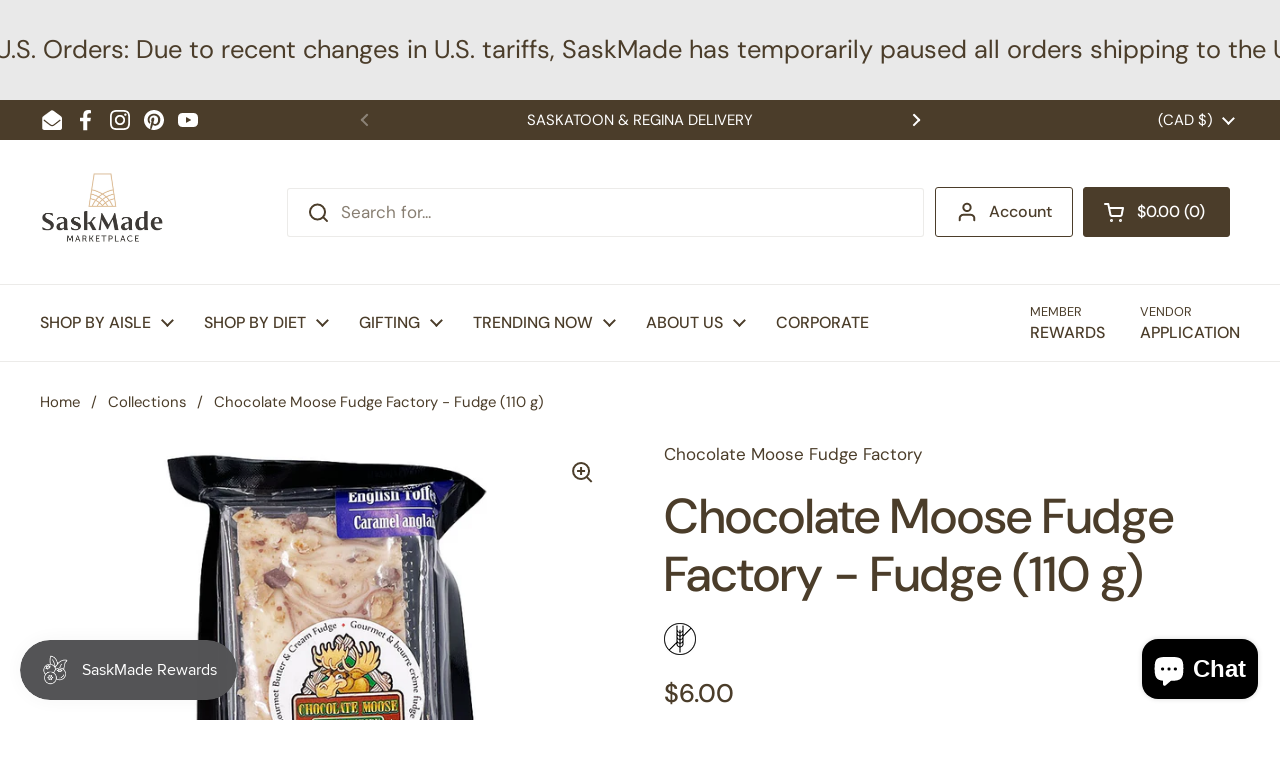

--- FILE ---
content_type: text/html; charset=utf-8
request_url: https://www.saskmade.ca/products/chocolate-moose-fudge-factory-fudge?_pos=1&_sid=40a46dcd5&_ss=r&variant=1056455832
body_size: 37366
content:
<!doctype html>
<html class="no-js" lang="en" dir="ltr">
<head>

	<meta charset="utf-8">
  <meta http-equiv="X-UA-Compatible" content="IE=edge,chrome=1">
  <meta name="viewport" content="width=device-width, initial-scale=1.0, height=device-height, minimum-scale=1.0"><link rel="shortcut icon" href="//www.saskmade.ca/cdn/shop/files/Saskmade-favicon.png?crop=center&height=48&v=1728064625&width=48" type="image/png" /><title>Chocolate Moose Fudge Factory - Fudge (110 g) &ndash; SaskMade Marketplace</title><meta name="description" content="Gourmet cream butter fudge hand-poured in Moose Jaw, SK, one small batch at a time. We pride ourselves in making this creamy melt-in-your-mouth fudge using only the finest ingredients.">

<meta property="og:site_name" content="SaskMade Marketplace">
<meta property="og:url" content="https://www.saskmade.ca/products/chocolate-moose-fudge-factory-fudge">
<meta property="og:title" content="Chocolate Moose Fudge Factory - Fudge (110 g)">
<meta property="og:type" content="product">
<meta property="og:description" content="Gourmet cream butter fudge hand-poured in Moose Jaw, SK, one small batch at a time. We pride ourselves in making this creamy melt-in-your-mouth fudge using only the finest ingredients."><meta property="og:image" content="http://www.saskmade.ca/cdn/shop/products/FFAC71D3-7002-42C1-B9A0-CC833E46072B.jpg?v=1621119513">
  <meta property="og:image:secure_url" content="https://www.saskmade.ca/cdn/shop/products/FFAC71D3-7002-42C1-B9A0-CC833E46072B.jpg?v=1621119513">
  <meta property="og:image:width" content="900">
  <meta property="og:image:height" content="900"><meta property="og:price:amount" content="6.00">
  <meta property="og:price:currency" content="CAD"><meta name="twitter:card" content="summary_large_image">
<meta name="twitter:title" content="Chocolate Moose Fudge Factory - Fudge (110 g)">
<meta name="twitter:description" content="Gourmet cream butter fudge hand-poured in Moose Jaw, SK, one small batch at a time. We pride ourselves in making this creamy melt-in-your-mouth fudge using only the finest ingredients."><script type="application/ld+json">
  [
    {
      "@context": "https://schema.org",
      "@type": "WebSite",
      "name": "SaskMade Marketplace",
      "url": "https:\/\/www.saskmade.ca"
    },
    {
      "@context": "https://schema.org",
      "@type": "Organization",
      "name": "SaskMade Marketplace",
      "url": "https:\/\/www.saskmade.ca"
    }
  ]
</script>

<script type="application/ld+json">
{
  "@context": "http://schema.org",
  "@type": "BreadcrumbList",
  "itemListElement": [
    {
      "@type": "ListItem",
      "position": 1,
      "name": "Home",
      "item": "https://www.saskmade.ca"
    },{
        "@type": "ListItem",
        "position": 2,
        "name": "Chocolate Moose Fudge Factory - Fudge (110 g)",
        "item": "https://www.saskmade.ca/products/chocolate-moose-fudge-factory-fudge"
      }]
}
</script><script type="application/ld+json">{"@context":"http:\/\/schema.org\/","@id":"\/products\/chocolate-moose-fudge-factory-fudge#product","@type":"ProductGroup","brand":{"@type":"Brand","name":"Chocolate Moose Fudge Factory"},"category":"grocery","description":"Gourmet cream butter fudge hand-poured in Moose Jaw, SK, one small batch at a time. We pride ourselves in making this creamy melt-in-your-mouth fudge using only the finest ingredients.","hasVariant":[{"@id":"\/products\/chocolate-moose-fudge-factory-fudge?variant=39820367495343#variant","@type":"Product","gtin":"801627008284","image":"https:\/\/www.saskmade.ca\/cdn\/shop\/products\/C611217A-77B1-4A98-9C03-E6586A1E7A43.jpg?v=1628046834\u0026width=1920","name":"Chocolate Moose Fudge Factory - Fudge (110 g) - Birthday Cake","offers":{"@id":"\/products\/chocolate-moose-fudge-factory-fudge?variant=39820367495343#offer","@type":"Offer","availability":"http:\/\/schema.org\/InStock","price":"6.00","priceCurrency":"CAD","url":"https:\/\/www.saskmade.ca\/products\/chocolate-moose-fudge-factory-fudge?variant=39820367495343"}},{"@id":"\/products\/chocolate-moose-fudge-factory-fudge?variant=40105500868783#variant","@type":"Product","gtin":"801627001025","image":"https:\/\/www.saskmade.ca\/cdn\/shop\/products\/FFAC71D3-7002-42C1-B9A0-CC833E46072B.jpg?v=1621119513\u0026width=1920","name":"Chocolate Moose Fudge Factory - Fudge (110 g) - Caramel Pecan","offers":{"@id":"\/products\/chocolate-moose-fudge-factory-fudge?variant=40105500868783#offer","@type":"Offer","availability":"http:\/\/schema.org\/InStock","price":"6.00","priceCurrency":"CAD","url":"https:\/\/www.saskmade.ca\/products\/chocolate-moose-fudge-factory-fudge?variant=40105500868783"}},{"@id":"\/products\/chocolate-moose-fudge-factory-fudge?variant=1056455820#variant","@type":"Product","gtin":"801627001001","image":"https:\/\/www.saskmade.ca\/cdn\/shop\/products\/5F3D0C9F-538C-478C-9A39-0ABFC77C39FD.jpg?v=1621119513\u0026width=1920","name":"Chocolate Moose Fudge Factory - Fudge (110 g) - Chocolate","offers":{"@id":"\/products\/chocolate-moose-fudge-factory-fudge?variant=1056455820#offer","@type":"Offer","availability":"http:\/\/schema.org\/InStock","price":"6.00","priceCurrency":"CAD","url":"https:\/\/www.saskmade.ca\/products\/chocolate-moose-fudge-factory-fudge?variant=1056455820"},"sku":"SASM128"},{"@id":"\/products\/chocolate-moose-fudge-factory-fudge?variant=40343272521903#variant","@type":"Product","gtin":"801627002008","image":"https:\/\/www.saskmade.ca\/cdn\/shop\/products\/FFAC71D3-7002-42C1-B9A0-CC833E46072B.jpg?v=1621119513\u0026width=1920","name":"Chocolate Moose Fudge Factory - Fudge (110 g) - Chocolate Chip Cookie Dough","offers":{"@id":"\/products\/chocolate-moose-fudge-factory-fudge?variant=40343272521903#offer","@type":"Offer","availability":"http:\/\/schema.org\/InStock","price":"6.00","priceCurrency":"CAD","url":"https:\/\/www.saskmade.ca\/products\/chocolate-moose-fudge-factory-fudge?variant=40343272521903"}},{"@id":"\/products\/chocolate-moose-fudge-factory-fudge?variant=40343272325295#variant","@type":"Product","gtin":"801627001094","image":"https:\/\/www.saskmade.ca\/cdn\/shop\/products\/FFAC71D3-7002-42C1-B9A0-CC833E46072B.jpg?v=1621119513\u0026width=1920","name":"Chocolate Moose Fudge Factory - Fudge (110 g) - Chocolate Mint","offers":{"@id":"\/products\/chocolate-moose-fudge-factory-fudge?variant=40343272325295#offer","@type":"Offer","availability":"http:\/\/schema.org\/InStock","price":"6.00","priceCurrency":"CAD","url":"https:\/\/www.saskmade.ca\/products\/chocolate-moose-fudge-factory-fudge?variant=40343272325295"},"sku":"SASM128-2"},{"@id":"\/products\/chocolate-moose-fudge-factory-fudge?variant=40343272456367#variant","@type":"Product","gtin":"801627001056","image":"https:\/\/www.saskmade.ca\/cdn\/shop\/products\/FFAC71D3-7002-42C1-B9A0-CC833E46072B.jpg?v=1621119513\u0026width=1920","name":"Chocolate Moose Fudge Factory - Fudge (110 g) - Cookies N' Cream","offers":{"@id":"\/products\/chocolate-moose-fudge-factory-fudge?variant=40343272456367#offer","@type":"Offer","availability":"http:\/\/schema.org\/InStock","price":"6.00","priceCurrency":"CAD","url":"https:\/\/www.saskmade.ca\/products\/chocolate-moose-fudge-factory-fudge?variant=40343272456367"}},{"@id":"\/products\/chocolate-moose-fudge-factory-fudge?variant=1056455848#variant","@type":"Product","gtin":"801627001186","image":"https:\/\/www.saskmade.ca\/cdn\/shop\/products\/FFAC71D3-7002-42C1-B9A0-CC833E46072B.jpg?v=1621119513\u0026width=1920","name":"Chocolate Moose Fudge Factory - Fudge (110 g) - Dark Decadent Chocolate","offers":{"@id":"\/products\/chocolate-moose-fudge-factory-fudge?variant=1056455848#offer","@type":"Offer","availability":"http:\/\/schema.org\/InStock","price":"6.00","priceCurrency":"CAD","url":"https:\/\/www.saskmade.ca\/products\/chocolate-moose-fudge-factory-fudge?variant=1056455848"},"sku":"SASM128-7"},{"@id":"\/products\/chocolate-moose-fudge-factory-fudge?variant=29800229193#variant","@type":"Product","gtin":"801627001216","image":"https:\/\/www.saskmade.ca\/cdn\/shop\/products\/AFED0334-9B9E-4095-B095-C420980EE08E.jpg?v=1628046834\u0026width=1920","name":"Chocolate Moose Fudge Factory - Fudge (110 g) - Death by Chocolate Moose","offers":{"@id":"\/products\/chocolate-moose-fudge-factory-fudge?variant=29800229193#offer","@type":"Offer","availability":"http:\/\/schema.org\/InStock","price":"6.00","priceCurrency":"CAD","url":"https:\/\/www.saskmade.ca\/products\/chocolate-moose-fudge-factory-fudge?variant=29800229193"}},{"@id":"\/products\/chocolate-moose-fudge-factory-fudge?variant=1056455832#variant","@type":"Product","gtin":"801627001070","image":"https:\/\/www.saskmade.ca\/cdn\/shop\/products\/B9EFC69F-9DE0-40E8-AB13-485B96039390.jpg?v=1628046834\u0026width=1920","name":"Chocolate Moose Fudge Factory - Fudge (110 g) - English Toffee","offers":{"@id":"\/products\/chocolate-moose-fudge-factory-fudge?variant=1056455832#offer","@type":"Offer","availability":"http:\/\/schema.org\/InStock","price":"6.00","priceCurrency":"CAD","url":"https:\/\/www.saskmade.ca\/products\/chocolate-moose-fudge-factory-fudge?variant=1056455832"},"sku":"SASM128-3"},{"@id":"\/products\/chocolate-moose-fudge-factory-fudge?variant=40343272358063#variant","@type":"Product","gtin":"801627001063","image":"https:\/\/www.saskmade.ca\/cdn\/shop\/products\/FFAC71D3-7002-42C1-B9A0-CC833E46072B.jpg?v=1621119513\u0026width=1920","name":"Chocolate Moose Fudge Factory - Fudge (110 g) - Heavenly Goo","offers":{"@id":"\/products\/chocolate-moose-fudge-factory-fudge?variant=40343272358063#offer","@type":"Offer","availability":"http:\/\/schema.org\/InStock","price":"6.00","priceCurrency":"CAD","url":"https:\/\/www.saskmade.ca\/products\/chocolate-moose-fudge-factory-fudge?variant=40343272358063"},"sku":"SASM128-4"},{"@id":"\/products\/chocolate-moose-fudge-factory-fudge?variant=29800242697#variant","@type":"Product","gtin":"801627002114","image":"https:\/\/www.saskmade.ca\/cdn\/shop\/products\/CEB50D62-8A23-4178-BD25-732C08052AE0.jpg?v=1628046834\u0026width=1920","name":"Chocolate Moose Fudge Factory - Fudge (110 g) - Irish Cream","offers":{"@id":"\/products\/chocolate-moose-fudge-factory-fudge?variant=29800242697#offer","@type":"Offer","availability":"http:\/\/schema.org\/InStock","price":"6.00","priceCurrency":"CAD","url":"https:\/\/www.saskmade.ca\/products\/chocolate-moose-fudge-factory-fudge?variant=29800242697"}},{"@id":"\/products\/chocolate-moose-fudge-factory-fudge?variant=1056455824#variant","@type":"Product","gtin":"801627001117","image":"https:\/\/www.saskmade.ca\/cdn\/shop\/products\/94A98B76-17AE-4D7C-88E2-8FC2806B2EB9.jpg?v=1627850803\u0026width=1920","name":"Chocolate Moose Fudge Factory - Fudge (110 g) - Maple","offers":{"@id":"\/products\/chocolate-moose-fudge-factory-fudge?variant=1056455824#offer","@type":"Offer","availability":"http:\/\/schema.org\/InStock","price":"6.00","priceCurrency":"CAD","url":"https:\/\/www.saskmade.ca\/products\/chocolate-moose-fudge-factory-fudge?variant=1056455824"},"sku":"SASM128-1"},{"@id":"\/products\/chocolate-moose-fudge-factory-fudge?variant=44143506751707#variant","@type":"Product","gtin":"801627004835","image":"https:\/\/www.saskmade.ca\/cdn\/shop\/products\/FFAC71D3-7002-42C1-B9A0-CC833E46072B.jpg?v=1621119513\u0026width=1920","name":"Chocolate Moose Fudge Factory - Fudge (110 g) - Maple Bacon","offers":{"@id":"\/products\/chocolate-moose-fudge-factory-fudge?variant=44143506751707#offer","@type":"Offer","availability":"http:\/\/schema.org\/InStock","price":"6.00","priceCurrency":"CAD","url":"https:\/\/www.saskmade.ca\/products\/chocolate-moose-fudge-factory-fudge?variant=44143506751707"}},{"@id":"\/products\/chocolate-moose-fudge-factory-fudge?variant=1056455864#variant","@type":"Product","gtin":"801627001148","image":"https:\/\/www.saskmade.ca\/cdn\/shop\/products\/FFAC71D3-7002-42C1-B9A0-CC833E46072B.jpg?v=1621119513\u0026width=1920","name":"Chocolate Moose Fudge Factory - Fudge (110 g) - Maple Toffee","offers":{"@id":"\/products\/chocolate-moose-fudge-factory-fudge?variant=1056455864#offer","@type":"Offer","availability":"http:\/\/schema.org\/InStock","price":"6.00","priceCurrency":"CAD","url":"https:\/\/www.saskmade.ca\/products\/chocolate-moose-fudge-factory-fudge?variant=1056455864"},"sku":"SASM128-11"},{"@id":"\/products\/chocolate-moose-fudge-factory-fudge?variant=1056455860#variant","@type":"Product","gtin":"801627001155","image":"https:\/\/www.saskmade.ca\/cdn\/shop\/products\/FFAC71D3-7002-42C1-B9A0-CC833E46072B.jpg?v=1621119513\u0026width=1920","name":"Chocolate Moose Fudge Factory - Fudge (110 g) - Mochaccino","offers":{"@id":"\/products\/chocolate-moose-fudge-factory-fudge?variant=1056455860#offer","@type":"Offer","availability":"http:\/\/schema.org\/InStock","price":"6.00","priceCurrency":"CAD","url":"https:\/\/www.saskmade.ca\/products\/chocolate-moose-fudge-factory-fudge?variant=1056455860"},"sku":"SASM128-10"},{"@id":"\/products\/chocolate-moose-fudge-factory-fudge?variant=29800244553#variant","@type":"Product","gtin":"801627001247","image":"https:\/\/www.saskmade.ca\/cdn\/shop\/products\/A99915DA-CFC6-49D0-B770-A8B173EFCD1E.jpg?v=1627850803\u0026width=1920","name":"Chocolate Moose Fudge Factory - Fudge (110 g) - Moose Mocha Latte","offers":{"@id":"\/products\/chocolate-moose-fudge-factory-fudge?variant=29800244553#offer","@type":"Offer","availability":"http:\/\/schema.org\/InStock","price":"6.00","priceCurrency":"CAD","url":"https:\/\/www.saskmade.ca\/products\/chocolate-moose-fudge-factory-fudge?variant=29800244553"}},{"@id":"\/products\/chocolate-moose-fudge-factory-fudge?variant=40343272489135#variant","@type":"Product","gtin":"801627008369","image":"https:\/\/www.saskmade.ca\/cdn\/shop\/products\/FFAC71D3-7002-42C1-B9A0-CC833E46072B.jpg?v=1621119513\u0026width=1920","name":"Chocolate Moose Fudge Factory - Fudge (110 g) - Peanut Butter Confetti","offers":{"@id":"\/products\/chocolate-moose-fudge-factory-fudge?variant=40343272489135#offer","@type":"Offer","availability":"http:\/\/schema.org\/InStock","price":"6.00","priceCurrency":"CAD","url":"https:\/\/www.saskmade.ca\/products\/chocolate-moose-fudge-factory-fudge?variant=40343272489135"}},{"@id":"\/products\/chocolate-moose-fudge-factory-fudge?variant=43089764745435#variant","@type":"Product","gtin":"801627001179","image":"https:\/\/www.saskmade.ca\/cdn\/shop\/products\/FFAC71D3-7002-42C1-B9A0-CC833E46072B.jpg?v=1621119513\u0026width=1920","name":"Chocolate Moose Fudge Factory - Fudge (110 g) - Raspberry Chocolate Swirl","offers":{"@id":"\/products\/chocolate-moose-fudge-factory-fudge?variant=43089764745435#offer","@type":"Offer","availability":"http:\/\/schema.org\/InStock","price":"6.00","priceCurrency":"CAD","url":"https:\/\/www.saskmade.ca\/products\/chocolate-moose-fudge-factory-fudge?variant=43089764745435"}},{"@id":"\/products\/chocolate-moose-fudge-factory-fudge?variant=1056455876#variant","@type":"Product","gtin":"801627002077","image":"https:\/\/www.saskmade.ca\/cdn\/shop\/products\/FFAC71D3-7002-42C1-B9A0-CC833E46072B.jpg?v=1621119513\u0026width=1920","name":"Chocolate Moose Fudge Factory - Fudge (110 g) - Rootbeer","offers":{"@id":"\/products\/chocolate-moose-fudge-factory-fudge?variant=1056455876#offer","@type":"Offer","availability":"http:\/\/schema.org\/InStock","price":"6.00","priceCurrency":"CAD","url":"https:\/\/www.saskmade.ca\/products\/chocolate-moose-fudge-factory-fudge?variant=1056455876"},"sku":"SASM128-14"},{"@id":"\/products\/chocolate-moose-fudge-factory-fudge?variant=40343272423599#variant","@type":"Product","gtin":"801627007089","image":"https:\/\/www.saskmade.ca\/cdn\/shop\/products\/FFAC71D3-7002-42C1-B9A0-CC833E46072B.jpg?v=1621119513\u0026width=1920","name":"Chocolate Moose Fudge Factory - Fudge (110 g) - Salted Toffee","offers":{"@id":"\/products\/chocolate-moose-fudge-factory-fudge?variant=40343272423599#offer","@type":"Offer","availability":"http:\/\/schema.org\/InStock","price":"6.00","priceCurrency":"CAD","url":"https:\/\/www.saskmade.ca\/products\/chocolate-moose-fudge-factory-fudge?variant=40343272423599"}},{"@id":"\/products\/chocolate-moose-fudge-factory-fudge?variant=47664753148123#variant","@type":"Product","gtin":"801627002077","image":"https:\/\/www.saskmade.ca\/cdn\/shop\/products\/FFAC71D3-7002-42C1-B9A0-CC833E46072B.jpg?v=1621119513\u0026width=1920","name":"Chocolate Moose Fudge Factory - Fudge (110 g) - Rootbeer Float","offers":{"@id":"\/products\/chocolate-moose-fudge-factory-fudge?variant=47664753148123#offer","@type":"Offer","availability":"http:\/\/schema.org\/InStock","price":"6.00","priceCurrency":"CAD","url":"https:\/\/www.saskmade.ca\/products\/chocolate-moose-fudge-factory-fudge?variant=47664753148123"}}],"name":"Chocolate Moose Fudge Factory - Fudge (110 g)","productGroupID":"393113560","url":"https:\/\/www.saskmade.ca\/products\/chocolate-moose-fudge-factory-fudge"}</script><link rel="canonical" href="https://www.saskmade.ca/products/chocolate-moose-fudge-factory-fudge">

  <link rel="preconnect" href="https://cdn.shopify.com"><link rel="preconnect" href="https://fonts.shopifycdn.com" crossorigin>
<link href="//www.saskmade.ca/cdn/shop/t/29/assets/theme.css?v=126226460242046560461731389909" as="style" rel="preload"><link href="//www.saskmade.ca/cdn/shop/t/29/assets/section-header.css?v=164308895352970854221731389909" as="style" rel="preload"><link href="//www.saskmade.ca/cdn/shop/t/29/assets/section-main-product.css?v=93774677457781734681731389909" as="style" rel="preload"><link rel="preload" as="image" href="//www.saskmade.ca/cdn/shop/products/FFAC71D3-7002-42C1-B9A0-CC833E46072B.jpg?v=1621119513&width=480" imagesrcset="//www.saskmade.ca/cdn/shop/products/FFAC71D3-7002-42C1-B9A0-CC833E46072B.jpg?v=1621119513&width=240 240w,//www.saskmade.ca/cdn/shop/products/FFAC71D3-7002-42C1-B9A0-CC833E46072B.jpg?v=1621119513&width=360 360w,//www.saskmade.ca/cdn/shop/products/FFAC71D3-7002-42C1-B9A0-CC833E46072B.jpg?v=1621119513&width=420 420w,//www.saskmade.ca/cdn/shop/products/FFAC71D3-7002-42C1-B9A0-CC833E46072B.jpg?v=1621119513&width=480 480w,//www.saskmade.ca/cdn/shop/products/FFAC71D3-7002-42C1-B9A0-CC833E46072B.jpg?v=1621119513&width=640 640w,//www.saskmade.ca/cdn/shop/products/FFAC71D3-7002-42C1-B9A0-CC833E46072B.jpg?v=1621119513&width=840 840w" imagesizes="(max-width: 767px) calc(100vw - 20px), (max-width: 1360px) 50vw, 620px">

<link rel="preload" href="//www.saskmade.ca/cdn/fonts/dm_sans/dmsans_n5.8a0f1984c77eb7186ceb87c4da2173ff65eb012e.woff2" as="font" type="font/woff2" crossorigin>
<link rel="preload" href="//www.saskmade.ca/cdn/fonts/dm_sans/dmsans_n4.ec80bd4dd7e1a334c969c265873491ae56018d72.woff2" as="font" type="font/woff2" crossorigin>
<style type="text/css">
@font-face {
  font-family: "DM Sans";
  font-weight: 500;
  font-style: normal;
  font-display: swap;
  src: url("//www.saskmade.ca/cdn/fonts/dm_sans/dmsans_n5.8a0f1984c77eb7186ceb87c4da2173ff65eb012e.woff2") format("woff2"),
       url("//www.saskmade.ca/cdn/fonts/dm_sans/dmsans_n5.9ad2e755a89e15b3d6c53259daad5fc9609888e6.woff") format("woff");
}
@font-face {
  font-family: "DM Sans";
  font-weight: 400;
  font-style: normal;
  font-display: swap;
  src: url("//www.saskmade.ca/cdn/fonts/dm_sans/dmsans_n4.ec80bd4dd7e1a334c969c265873491ae56018d72.woff2") format("woff2"),
       url("//www.saskmade.ca/cdn/fonts/dm_sans/dmsans_n4.87bdd914d8a61247b911147ae68e754d695c58a6.woff") format("woff");
}
@font-face {
  font-family: "DM Sans";
  font-weight: 500;
  font-style: normal;
  font-display: swap;
  src: url("//www.saskmade.ca/cdn/fonts/dm_sans/dmsans_n5.8a0f1984c77eb7186ceb87c4da2173ff65eb012e.woff2") format("woff2"),
       url("//www.saskmade.ca/cdn/fonts/dm_sans/dmsans_n5.9ad2e755a89e15b3d6c53259daad5fc9609888e6.woff") format("woff");
}
@font-face {
  font-family: "DM Sans";
  font-weight: 400;
  font-style: italic;
  font-display: swap;
  src: url("//www.saskmade.ca/cdn/fonts/dm_sans/dmsans_i4.b8fe05e69ee95d5a53155c346957d8cbf5081c1a.woff2") format("woff2"),
       url("//www.saskmade.ca/cdn/fonts/dm_sans/dmsans_i4.403fe28ee2ea63e142575c0aa47684d65f8c23a0.woff") format("woff");
}




</style>
<style type="text/css">

  :root {

    /* Direction */
    --direction:ltr;

    /* Font variables */

    --font-stack-headings: "DM Sans", sans-serif;
    --font-weight-headings: 500;
    --font-style-headings: normal;

    --font-stack-body: "DM Sans", sans-serif;
    --font-weight-body: 400;--font-weight-body-bold: 500;--font-style-body: normal;--font-weight-buttons: var(--font-weight-body-bold);--font-weight-menu: var(--font-weight-body-bold);--base-headings-size: 70;
    --base-headings-line: 1.2;
    --base-body-size: 17;
    --base-body-line: 1.5;

    --base-menu-size: 16;

    /* Color variables */

    --color-background-header: #ffffff;
    --color-secondary-background-header: rgba(75, 61, 42, 0.08);
    --color-opacity-background-header: rgba(255, 255, 255, 0);
    --color-text-header: #4b3d2a;
    --color-foreground-header: #fff;
    --color-accent-header: #4b3d2a;
    --color-foreground-accent-header: #fff;
    --color-borders-header: rgba(75, 61, 42, 0.1);

    --color-background-main: #ffffff;
    --color-secondary-background-main: rgba(75, 61, 42, 0.08);
    --color-third-background-main: rgba(75, 61, 42, 0.04);
    --color-fourth-background-main: rgba(75, 61, 42, 0.02);
    --color-opacity-background-main: rgba(255, 255, 255, 0);
    --color-text-main: #4b3d2a;
    --color-foreground-main: #fff;
    --color-secondary-text-main: rgba(75, 61, 42, 0.62);
    --color-accent-main: #000000;
    --color-foreground-accent-main: #fff;
    --color-borders-main: rgba(75, 61, 42, 0.15);

    --color-background-cards: #ffffff;
    --color-gradient-cards: ;
    --color-text-cards: #4b3d2a;
    --color-foreground-cards: #fff;
    --color-secondary-text-cards: rgba(75, 61, 42, 0.6);
    --color-accent-cards: #000000;
    --color-foreground-accent-cards: #fff;
    --color-borders-cards: #e1e1e1;

    --color-background-footer: #ffffff;
    --color-text-footer: #4b3d2a;
    --color-accent-footer: #298556;
    --color-borders-footer: rgba(75, 61, 42, 0.15);

    --color-borders-forms-primary: rgba(75, 61, 42, 0.3);
    --color-borders-forms-secondary: rgba(75, 61, 42, 0.6);

    /* Borders */

    --border-width-cards: 0px;
    --border-radius-cards: 0px;
    --border-width-buttons: 1px;
    --border-radius-buttons: 3px;
    --border-width-forms: 1px;
    --border-radius-forms: 5px;

    /* Shadows */
    --shadow-x-cards: 0px;
    --shadow-y-cards: 0px;
    --shadow-blur-cards: 0px;
    --color-shadow-cards: rgba(0,0,0,0);
    --shadow-x-buttons: 0px;
    --shadow-y-buttons: 0px;
    --shadow-blur-buttons: 0px;
    --color-shadow-buttons: rgba(0,0,0,0);

    /* Layout */

    --grid-gap-original-base: 26px;
    --container-vertical-space-base: 100px;
    --image-fit-padding: 10%;

  }

  .facets__summary, #main select, .sidebar select, .modal-content select {
    background-image: url('data:image/svg+xml;utf8,<svg width="13" height="8" fill="none" xmlns="http://www.w3.org/2000/svg"><path d="M1.414.086 7.9 6.57 6.485 7.985 0 1.5 1.414.086Z" fill="%234b3d2a"/><path d="M12.985 1.515 6.5 8 5.085 6.586 11.571.101l1.414 1.414Z" fill="%234b3d2a"/></svg>');
  }

  .card .star-rating__stars {
    background-image: url('data:image/svg+xml;utf8,<svg width="20" height="13" viewBox="0 0 14 13" fill="none" xmlns="http://www.w3.org/2000/svg"><path d="m7 0 1.572 4.837h5.085l-4.114 2.99 1.572 4.836L7 9.673l-4.114 2.99 1.571-4.837-4.114-2.99h5.085L7 0Z" stroke="%234b3d2a" stroke-width="1"/></svg>');
  }
  .card .star-rating__stars-active {
    background-image: url('data:image/svg+xml;utf8,<svg width="20" height="13" viewBox="0 0 14 13" fill="none" xmlns="http://www.w3.org/2000/svg"><path d="m7 0 1.572 4.837h5.085l-4.114 2.99 1.572 4.836L7 9.673l-4.114 2.99 1.571-4.837-4.114-2.99h5.085L7 0Z" fill="%234b3d2a" stroke-width="0"/></svg>');
  }

  .star-rating__stars {
    background-image: url('data:image/svg+xml;utf8,<svg width="20" height="13" viewBox="0 0 14 13" fill="none" xmlns="http://www.w3.org/2000/svg"><path d="m7 0 1.572 4.837h5.085l-4.114 2.99 1.572 4.836L7 9.673l-4.114 2.99 1.571-4.837-4.114-2.99h5.085L7 0Z" stroke="%234b3d2a" stroke-width="1"/></svg>');
  }
  .star-rating__stars-active {
    background-image: url('data:image/svg+xml;utf8,<svg width="20" height="13" viewBox="0 0 14 13" fill="none" xmlns="http://www.w3.org/2000/svg"><path d="m7 0 1.572 4.837h5.085l-4.114 2.99 1.572 4.836L7 9.673l-4.114 2.99 1.571-4.837-4.114-2.99h5.085L7 0Z" fill="%234b3d2a" stroke-width="0"/></svg>');
  }

  .product-item {}</style>

<style id="root-height">
  :root {
    --window-height: 100vh;
  }
</style><link href="//www.saskmade.ca/cdn/shop/t/29/assets/theme.css?v=126226460242046560461731389909" rel="stylesheet" type="text/css" media="all" />

	<script>window.performance && window.performance.mark && window.performance.mark('shopify.content_for_header.start');</script><meta name="facebook-domain-verification" content="3g842084r7neqnmrggq3mllwh74c8w">
<meta id="shopify-digital-wallet" name="shopify-digital-wallet" content="/7134095/digital_wallets/dialog">
<meta name="shopify-checkout-api-token" content="2d27017ecf5b064251d0a17ceb2a8065">
<meta id="in-context-paypal-metadata" data-shop-id="7134095" data-venmo-supported="false" data-environment="production" data-locale="en_US" data-paypal-v4="true" data-currency="CAD">
<link rel="alternate" type="application/json+oembed" href="https://www.saskmade.ca/products/chocolate-moose-fudge-factory-fudge.oembed">
<script async="async" src="/checkouts/internal/preloads.js?locale=en-CA"></script>
<link rel="preconnect" href="https://shop.app" crossorigin="anonymous">
<script async="async" src="https://shop.app/checkouts/internal/preloads.js?locale=en-CA&shop_id=7134095" crossorigin="anonymous"></script>
<script id="shopify-features" type="application/json">{"accessToken":"2d27017ecf5b064251d0a17ceb2a8065","betas":["rich-media-storefront-analytics"],"domain":"www.saskmade.ca","predictiveSearch":true,"shopId":7134095,"locale":"en"}</script>
<script>var Shopify = Shopify || {};
Shopify.shop = "saskmade.myshopify.com";
Shopify.locale = "en";
Shopify.currency = {"active":"CAD","rate":"1.0"};
Shopify.country = "CA";
Shopify.theme = {"name":"Local 2024","id":146172870875,"schema_name":"Local","schema_version":"2.5.0","theme_store_id":1651,"role":"main"};
Shopify.theme.handle = "null";
Shopify.theme.style = {"id":null,"handle":null};
Shopify.cdnHost = "www.saskmade.ca/cdn";
Shopify.routes = Shopify.routes || {};
Shopify.routes.root = "/";</script>
<script type="module">!function(o){(o.Shopify=o.Shopify||{}).modules=!0}(window);</script>
<script>!function(o){function n(){var o=[];function n(){o.push(Array.prototype.slice.apply(arguments))}return n.q=o,n}var t=o.Shopify=o.Shopify||{};t.loadFeatures=n(),t.autoloadFeatures=n()}(window);</script>
<script>
  window.ShopifyPay = window.ShopifyPay || {};
  window.ShopifyPay.apiHost = "shop.app\/pay";
  window.ShopifyPay.redirectState = null;
</script>
<script id="shop-js-analytics" type="application/json">{"pageType":"product"}</script>
<script defer="defer" async type="module" src="//www.saskmade.ca/cdn/shopifycloud/shop-js/modules/v2/client.init-shop-cart-sync_C5BV16lS.en.esm.js"></script>
<script defer="defer" async type="module" src="//www.saskmade.ca/cdn/shopifycloud/shop-js/modules/v2/chunk.common_CygWptCX.esm.js"></script>
<script type="module">
  await import("//www.saskmade.ca/cdn/shopifycloud/shop-js/modules/v2/client.init-shop-cart-sync_C5BV16lS.en.esm.js");
await import("//www.saskmade.ca/cdn/shopifycloud/shop-js/modules/v2/chunk.common_CygWptCX.esm.js");

  window.Shopify.SignInWithShop?.initShopCartSync?.({"fedCMEnabled":true,"windoidEnabled":true});

</script>
<script>
  window.Shopify = window.Shopify || {};
  if (!window.Shopify.featureAssets) window.Shopify.featureAssets = {};
  window.Shopify.featureAssets['shop-js'] = {"shop-cart-sync":["modules/v2/client.shop-cart-sync_ZFArdW7E.en.esm.js","modules/v2/chunk.common_CygWptCX.esm.js"],"init-fed-cm":["modules/v2/client.init-fed-cm_CmiC4vf6.en.esm.js","modules/v2/chunk.common_CygWptCX.esm.js"],"shop-button":["modules/v2/client.shop-button_tlx5R9nI.en.esm.js","modules/v2/chunk.common_CygWptCX.esm.js"],"shop-cash-offers":["modules/v2/client.shop-cash-offers_DOA2yAJr.en.esm.js","modules/v2/chunk.common_CygWptCX.esm.js","modules/v2/chunk.modal_D71HUcav.esm.js"],"init-windoid":["modules/v2/client.init-windoid_sURxWdc1.en.esm.js","modules/v2/chunk.common_CygWptCX.esm.js"],"shop-toast-manager":["modules/v2/client.shop-toast-manager_ClPi3nE9.en.esm.js","modules/v2/chunk.common_CygWptCX.esm.js"],"init-shop-email-lookup-coordinator":["modules/v2/client.init-shop-email-lookup-coordinator_B8hsDcYM.en.esm.js","modules/v2/chunk.common_CygWptCX.esm.js"],"init-shop-cart-sync":["modules/v2/client.init-shop-cart-sync_C5BV16lS.en.esm.js","modules/v2/chunk.common_CygWptCX.esm.js"],"avatar":["modules/v2/client.avatar_BTnouDA3.en.esm.js"],"pay-button":["modules/v2/client.pay-button_FdsNuTd3.en.esm.js","modules/v2/chunk.common_CygWptCX.esm.js"],"init-customer-accounts":["modules/v2/client.init-customer-accounts_DxDtT_ad.en.esm.js","modules/v2/client.shop-login-button_C5VAVYt1.en.esm.js","modules/v2/chunk.common_CygWptCX.esm.js","modules/v2/chunk.modal_D71HUcav.esm.js"],"init-shop-for-new-customer-accounts":["modules/v2/client.init-shop-for-new-customer-accounts_ChsxoAhi.en.esm.js","modules/v2/client.shop-login-button_C5VAVYt1.en.esm.js","modules/v2/chunk.common_CygWptCX.esm.js","modules/v2/chunk.modal_D71HUcav.esm.js"],"shop-login-button":["modules/v2/client.shop-login-button_C5VAVYt1.en.esm.js","modules/v2/chunk.common_CygWptCX.esm.js","modules/v2/chunk.modal_D71HUcav.esm.js"],"init-customer-accounts-sign-up":["modules/v2/client.init-customer-accounts-sign-up_CPSyQ0Tj.en.esm.js","modules/v2/client.shop-login-button_C5VAVYt1.en.esm.js","modules/v2/chunk.common_CygWptCX.esm.js","modules/v2/chunk.modal_D71HUcav.esm.js"],"shop-follow-button":["modules/v2/client.shop-follow-button_Cva4Ekp9.en.esm.js","modules/v2/chunk.common_CygWptCX.esm.js","modules/v2/chunk.modal_D71HUcav.esm.js"],"checkout-modal":["modules/v2/client.checkout-modal_BPM8l0SH.en.esm.js","modules/v2/chunk.common_CygWptCX.esm.js","modules/v2/chunk.modal_D71HUcav.esm.js"],"lead-capture":["modules/v2/client.lead-capture_Bi8yE_yS.en.esm.js","modules/v2/chunk.common_CygWptCX.esm.js","modules/v2/chunk.modal_D71HUcav.esm.js"],"shop-login":["modules/v2/client.shop-login_D6lNrXab.en.esm.js","modules/v2/chunk.common_CygWptCX.esm.js","modules/v2/chunk.modal_D71HUcav.esm.js"],"payment-terms":["modules/v2/client.payment-terms_CZxnsJam.en.esm.js","modules/v2/chunk.common_CygWptCX.esm.js","modules/v2/chunk.modal_D71HUcav.esm.js"]};
</script>
<script>(function() {
  var isLoaded = false;
  function asyncLoad() {
    if (isLoaded) return;
    isLoaded = true;
    var urls = ["https:\/\/cdn-spurit.com\/all-apps\/checker-p.js?app_id=11\u0026shop=saskmade.myshopify.com"];
    for (var i = 0; i < urls.length; i++) {
      var s = document.createElement('script');
      s.type = 'text/javascript';
      s.async = true;
      s.src = urls[i];
      var x = document.getElementsByTagName('script')[0];
      x.parentNode.insertBefore(s, x);
    }
  };
  if(window.attachEvent) {
    window.attachEvent('onload', asyncLoad);
  } else {
    window.addEventListener('load', asyncLoad, false);
  }
})();</script>
<script id="__st">var __st={"a":7134095,"offset":-21600,"reqid":"041897a5-1b47-48af-8366-2682da299336-1768712849","pageurl":"www.saskmade.ca\/products\/chocolate-moose-fudge-factory-fudge?_pos=1\u0026_sid=40a46dcd5\u0026_ss=r\u0026variant=1056455832","u":"a7c9017f9743","p":"product","rtyp":"product","rid":393113560};</script>
<script>window.ShopifyPaypalV4VisibilityTracking = true;</script>
<script id="captcha-bootstrap">!function(){'use strict';const t='contact',e='account',n='new_comment',o=[[t,t],['blogs',n],['comments',n],[t,'customer']],c=[[e,'customer_login'],[e,'guest_login'],[e,'recover_customer_password'],[e,'create_customer']],r=t=>t.map((([t,e])=>`form[action*='/${t}']:not([data-nocaptcha='true']) input[name='form_type'][value='${e}']`)).join(','),a=t=>()=>t?[...document.querySelectorAll(t)].map((t=>t.form)):[];function s(){const t=[...o],e=r(t);return a(e)}const i='password',u='form_key',d=['recaptcha-v3-token','g-recaptcha-response','h-captcha-response',i],f=()=>{try{return window.sessionStorage}catch{return}},m='__shopify_v',_=t=>t.elements[u];function p(t,e,n=!1){try{const o=window.sessionStorage,c=JSON.parse(o.getItem(e)),{data:r}=function(t){const{data:e,action:n}=t;return t[m]||n?{data:e,action:n}:{data:t,action:n}}(c);for(const[e,n]of Object.entries(r))t.elements[e]&&(t.elements[e].value=n);n&&o.removeItem(e)}catch(o){console.error('form repopulation failed',{error:o})}}const l='form_type',E='cptcha';function T(t){t.dataset[E]=!0}const w=window,h=w.document,L='Shopify',v='ce_forms',y='captcha';let A=!1;((t,e)=>{const n=(g='f06e6c50-85a8-45c8-87d0-21a2b65856fe',I='https://cdn.shopify.com/shopifycloud/storefront-forms-hcaptcha/ce_storefront_forms_captcha_hcaptcha.v1.5.2.iife.js',D={infoText:'Protected by hCaptcha',privacyText:'Privacy',termsText:'Terms'},(t,e,n)=>{const o=w[L][v],c=o.bindForm;if(c)return c(t,g,e,D).then(n);var r;o.q.push([[t,g,e,D],n]),r=I,A||(h.body.append(Object.assign(h.createElement('script'),{id:'captcha-provider',async:!0,src:r})),A=!0)});var g,I,D;w[L]=w[L]||{},w[L][v]=w[L][v]||{},w[L][v].q=[],w[L][y]=w[L][y]||{},w[L][y].protect=function(t,e){n(t,void 0,e),T(t)},Object.freeze(w[L][y]),function(t,e,n,w,h,L){const[v,y,A,g]=function(t,e,n){const i=e?o:[],u=t?c:[],d=[...i,...u],f=r(d),m=r(i),_=r(d.filter((([t,e])=>n.includes(e))));return[a(f),a(m),a(_),s()]}(w,h,L),I=t=>{const e=t.target;return e instanceof HTMLFormElement?e:e&&e.form},D=t=>v().includes(t);t.addEventListener('submit',(t=>{const e=I(t);if(!e)return;const n=D(e)&&!e.dataset.hcaptchaBound&&!e.dataset.recaptchaBound,o=_(e),c=g().includes(e)&&(!o||!o.value);(n||c)&&t.preventDefault(),c&&!n&&(function(t){try{if(!f())return;!function(t){const e=f();if(!e)return;const n=_(t);if(!n)return;const o=n.value;o&&e.removeItem(o)}(t);const e=Array.from(Array(32),(()=>Math.random().toString(36)[2])).join('');!function(t,e){_(t)||t.append(Object.assign(document.createElement('input'),{type:'hidden',name:u})),t.elements[u].value=e}(t,e),function(t,e){const n=f();if(!n)return;const o=[...t.querySelectorAll(`input[type='${i}']`)].map((({name:t})=>t)),c=[...d,...o],r={};for(const[a,s]of new FormData(t).entries())c.includes(a)||(r[a]=s);n.setItem(e,JSON.stringify({[m]:1,action:t.action,data:r}))}(t,e)}catch(e){console.error('failed to persist form',e)}}(e),e.submit())}));const S=(t,e)=>{t&&!t.dataset[E]&&(n(t,e.some((e=>e===t))),T(t))};for(const o of['focusin','change'])t.addEventListener(o,(t=>{const e=I(t);D(e)&&S(e,y())}));const B=e.get('form_key'),M=e.get(l),P=B&&M;t.addEventListener('DOMContentLoaded',(()=>{const t=y();if(P)for(const e of t)e.elements[l].value===M&&p(e,B);[...new Set([...A(),...v().filter((t=>'true'===t.dataset.shopifyCaptcha))])].forEach((e=>S(e,t)))}))}(h,new URLSearchParams(w.location.search),n,t,e,['guest_login'])})(!0,!0)}();</script>
<script integrity="sha256-4kQ18oKyAcykRKYeNunJcIwy7WH5gtpwJnB7kiuLZ1E=" data-source-attribution="shopify.loadfeatures" defer="defer" src="//www.saskmade.ca/cdn/shopifycloud/storefront/assets/storefront/load_feature-a0a9edcb.js" crossorigin="anonymous"></script>
<script crossorigin="anonymous" defer="defer" src="//www.saskmade.ca/cdn/shopifycloud/storefront/assets/shopify_pay/storefront-65b4c6d7.js?v=20250812"></script>
<script data-source-attribution="shopify.dynamic_checkout.dynamic.init">var Shopify=Shopify||{};Shopify.PaymentButton=Shopify.PaymentButton||{isStorefrontPortableWallets:!0,init:function(){window.Shopify.PaymentButton.init=function(){};var t=document.createElement("script");t.src="https://www.saskmade.ca/cdn/shopifycloud/portable-wallets/latest/portable-wallets.en.js",t.type="module",document.head.appendChild(t)}};
</script>
<script data-source-attribution="shopify.dynamic_checkout.buyer_consent">
  function portableWalletsHideBuyerConsent(e){var t=document.getElementById("shopify-buyer-consent"),n=document.getElementById("shopify-subscription-policy-button");t&&n&&(t.classList.add("hidden"),t.setAttribute("aria-hidden","true"),n.removeEventListener("click",e))}function portableWalletsShowBuyerConsent(e){var t=document.getElementById("shopify-buyer-consent"),n=document.getElementById("shopify-subscription-policy-button");t&&n&&(t.classList.remove("hidden"),t.removeAttribute("aria-hidden"),n.addEventListener("click",e))}window.Shopify?.PaymentButton&&(window.Shopify.PaymentButton.hideBuyerConsent=portableWalletsHideBuyerConsent,window.Shopify.PaymentButton.showBuyerConsent=portableWalletsShowBuyerConsent);
</script>
<script>
  function portableWalletsCleanup(e){e&&e.src&&console.error("Failed to load portable wallets script "+e.src);var t=document.querySelectorAll("shopify-accelerated-checkout .shopify-payment-button__skeleton, shopify-accelerated-checkout-cart .wallet-cart-button__skeleton"),e=document.getElementById("shopify-buyer-consent");for(let e=0;e<t.length;e++)t[e].remove();e&&e.remove()}function portableWalletsNotLoadedAsModule(e){e instanceof ErrorEvent&&"string"==typeof e.message&&e.message.includes("import.meta")&&"string"==typeof e.filename&&e.filename.includes("portable-wallets")&&(window.removeEventListener("error",portableWalletsNotLoadedAsModule),window.Shopify.PaymentButton.failedToLoad=e,"loading"===document.readyState?document.addEventListener("DOMContentLoaded",window.Shopify.PaymentButton.init):window.Shopify.PaymentButton.init())}window.addEventListener("error",portableWalletsNotLoadedAsModule);
</script>

<script type="module" src="https://www.saskmade.ca/cdn/shopifycloud/portable-wallets/latest/portable-wallets.en.js" onError="portableWalletsCleanup(this)" crossorigin="anonymous"></script>
<script nomodule>
  document.addEventListener("DOMContentLoaded", portableWalletsCleanup);
</script>

<link id="shopify-accelerated-checkout-styles" rel="stylesheet" media="screen" href="https://www.saskmade.ca/cdn/shopifycloud/portable-wallets/latest/accelerated-checkout-backwards-compat.css" crossorigin="anonymous">
<style id="shopify-accelerated-checkout-cart">
        #shopify-buyer-consent {
  margin-top: 1em;
  display: inline-block;
  width: 100%;
}

#shopify-buyer-consent.hidden {
  display: none;
}

#shopify-subscription-policy-button {
  background: none;
  border: none;
  padding: 0;
  text-decoration: underline;
  font-size: inherit;
  cursor: pointer;
}

#shopify-subscription-policy-button::before {
  box-shadow: none;
}

      </style>

<script>window.performance && window.performance.mark && window.performance.mark('shopify.content_for_header.end');</script>

  <script>
    const rbi = [];
    const ribSetSize = (img) => {
      if ( img.offsetWidth / img.dataset.ratio < img.offsetHeight ) {
        img.setAttribute('sizes', `${Math.ceil(img.offsetHeight * img.dataset.ratio)}px`);
      } else {
        img.setAttribute('sizes', `${Math.ceil(img.offsetWidth)}px`);
      }
    }
    const debounce = (fn, wait) => {
      let t;
      return (...args) => {
        clearTimeout(t);
        t = setTimeout(() => fn.apply(this, args), wait);
      };
    }
    window.KEYCODES = {
      TAB: 9,
      ESC: 27,
      DOWN: 40,
      RIGHT: 39,
      UP: 38,
      LEFT: 37,
      RETURN: 13
    };
    window.addEventListener('resize', debounce(()=>{
      for ( let img of rbi ) {
        ribSetSize(img);
      }
    }, 250));
  </script><noscript>
    <link rel="stylesheet" href="//www.saskmade.ca/cdn/shop/t/29/assets/theme-noscript.css?v=42099867224588620941731389909">
  </noscript>

<!-- BEGIN app block: shopify://apps/buddha-mega-menu-navigation/blocks/megamenu/dbb4ce56-bf86-4830-9b3d-16efbef51c6f -->
<script>
        var productImageAndPrice = [],
            collectionImages = [],
            articleImages = [],
            mmLivIcons = false,
            mmFlipClock = false,
            mmFixesUseJquery = false,
            mmNumMMI = 1,
            mmSchemaTranslation = {},
            mmMenuStrings =  {"menuStrings":{"default":{"HOME":"HOME"}},"additional":{"default":{}}} ,
            mmShopLocale = "en",
            mmShopLocaleCollectionsRoute = "/collections",
            mmSchemaDesignJSON = [{"action":"design","setting":"font_family","value":"Default"},{"action":"design","setting":"font_size","value":"13px"},{"action":"design","setting":"text_color","value":"#222222"},{"action":"design","setting":"link_hover_color","value":"#0da19a"},{"action":"design","setting":"link_color","value":"#4e4e4e"},{"action":"design","setting":"background_hover_color","value":"#f9f9f9"},{"action":"design","setting":"background_color","value":"#ffffff"},{"action":"design","setting":"price_color","value":"#0da19a"},{"action":"design","setting":"button_text_hover_color","value":"#ffffff"},{"action":"design","setting":"button_text_color","value":"#ffffff"},{"action":"design","setting":"button_background_hover_color","value":"#0d8781"},{"action":"design","setting":"button_background_color","value":"#0da19a"},{"action":"design","setting":"addtocart_text_color","value":"#333333"},{"action":"design","setting":"addtocart_background_color","value":"#ffffff"},{"action":"design","setting":"addtocart_text_hover_color","value":"#ffffff"},{"action":"design","setting":"addtocart_background_hover_color","value":"#0da19a"},{"action":"design","setting":"countdown_color","value":"#ffffff"},{"action":"design","setting":"countdown_background_color","value":"#333333"},{"action":"design","setting":"vertical_font_family","value":"Default"},{"action":"design","setting":"vertical_font_size","value":"13px"},{"action":"design","setting":"vertical_text_color","value":"#ffffff"},{"action":"design","setting":"vertical_link_color","value":"#ffffff"},{"action":"design","setting":"vertical_link_hover_color","value":"#ffffff"},{"action":"design","setting":"vertical_price_color","value":"#ffffff"},{"action":"design","setting":"vertical_button_text_color","value":"#ffffff"},{"action":"design","setting":"vertical_addtocart_text_color","value":"#ffffff"},{"action":"design","setting":"vertical_countdown_color","value":"#ffffff"},{"action":"design","setting":"vertical_countdown_background_color","value":"#333333"},{"action":"design","setting":"vertical_background_color","value":"#017b86"},{"action":"design","setting":"vertical_addtocart_background_color","value":"#333333"},{"action":"design","setting":"vertical_button_background_color","value":"#333333"}],
            mmDomChangeSkipUl = ",.sub",
            buddhaMegaMenuShop = "saskmade.myshopify.com",
            mmWireframeCompression = "0",
            mmExtensionAssetUrl = "https://cdn.shopify.com/extensions/019abe06-4a3f-7763-88da-170e1b54169b/mega-menu-151/assets/";var bestSellersHTML = '';var newestProductsHTML = '';/* get link lists api */
        var linkLists={"main-menu" : {"title":"Main Menu", "items":["/pages/food","/pages/shop-by-diet","/collections/gifts","/collections/best-selling-products","/pages/about-us","/pages/corporate-gifts",]},"footer" : {"title":"FOOTER", "items":["/search","/pages/about-us","/policies/terms-of-service","/pages/shipping-and-return-policy","/policies/refund-policy",]},"shop" : {"title":"Shop", "items":["/pages/food","/pages/gifts","/collections/gift-baskets",]},"recipes" : {"title":"Recipes", "items":["/pages/appetizers","/pages/breakfast","/pages/desserts","/pages/main-courses-and-sides","/pages/salads","/pages/sauces-dressings","/pages/soups",]},"farmers-artisans" : {"title":"Meet Our Farmers &amp; Artisans", "items":["/pages/farmers-artisans",]},"saskproud" : {"title":"ABOUT US", "items":["/pages/meet-our-team","/pages/about-us",]},"corporate-gifts" : {"title":"CORPORATE GIFTING", "items":["/pages/meet-our-team","/products/custom-gift-builder-4","/collections/gift-baskets","https://saskmade.myshopify.com/pages/gift-box-builder/1409",]},"vendors" : {"title":"VENDORS", "items":["https://app.puppetvendors.com/shop/60c7d90425bd7c1a6b3c9407/signup",]},"custom-gift-builder" : {"title":"CUSTOM GIFT BUILDER", "items":["https://saskmade.myshopify.com/pages/gift-box-builder/1409",]},"vendor-applications" : {"title":"Vendor Applications", "items":["/pages/new-vendors",]},"customer-account-main-menu" : {"title":"Customer account main menu", "items":["/","https://shopify.com/7134095/account/orders?locale=en&amp;region_country=CA",]},};/*ENDPARSE*/

        linkLists["force-mega-menu"]={};linkLists["force-mega-menu"].title="Fashionopolism Theme - Mega Menu";linkLists["force-mega-menu"].items=[1];

        /* set product prices *//* get the collection images *//* get the article images *//* customer fixes */
        var mmThemeFixesBeforeInit = function(){var el = document.querySelector(".shifter-navigation"); if (el) el.setAttribute("id","accordion"); mmVerticalMenus="#accordion";}; var mmThemeFixesBefore = function(){ if (selectedMenu=="force-mega-menu" && tempMenuObject.u.matches("#navigation #nav,.navigation__maincontainer #nav")) { tempMenuObject.skipCheck = true; tempMenuObject.forceMenu = true; tempMenuObject.liClasses = "navigation__menuitem"; tempMenuObject.aClasses = "navigation__menulink"; tempMenuObject.liItems = tempMenuObject.u.children; } else if (selectedMenu=="force-mega-menu" && (tempMenuObject.u.matches("#accordion") && tempMenuObject.u.querySelector("#accordion")==null)) { var el = document.querySelector("#accordion>.accordion-content"); if (el) el.parentElement.removeChild(el); tempMenuObject.skipCheck = true; tempMenuObject.forceMenu = true; tempMenuObject.liClasses = ""; tempMenuObject.aClasses = ""; tempMenuObject.liItems = tempMenuObject.u.children; } }; var mmThemeFixesAfter = function(){ var search = tempMenuObject.u.querySelector(".search.buddha-disabled"); if (search) { search.classList.remove("buddha-disabled"); tempMenuObject.u.insertBefore(search, tempMenuObject.u.firstElementChild); } }; 
        

        var mmWireframe = {"html" : "<li class=\"buddha-menu-item\"  ><a data-href=\"no-link\" href=\"javascript:void(0);\" aria-label=\"HOME\" data-no-instant=\"\" onclick=\"mmGoToPage(this, event); return false;\"  ><i class=\"mm-icon static fas fa-box\" aria-hidden=\"true\"></i><span class=\"mm-title\">HOME</span></a></li>" };

        function mmLoadJS(file, async = true) {
            let script = document.createElement("script");
            script.setAttribute("src", file);
            script.setAttribute("data-no-instant", "");
            script.setAttribute("type", "text/javascript");
            script.setAttribute("async", async);
            document.head.appendChild(script);
        }
        function mmLoadCSS(file) {  
            var style = document.createElement('link');
            style.href = file;
            style.type = 'text/css';
            style.rel = 'stylesheet';
            document.head.append(style); 
        }
              
        var mmDisableWhenResIsLowerThan = '';
        var mmLoadResources = (mmDisableWhenResIsLowerThan == '' || mmDisableWhenResIsLowerThan == 0 || (mmDisableWhenResIsLowerThan > 0 && window.innerWidth>=mmDisableWhenResIsLowerThan));
        if (mmLoadResources) {
            /* load resources via js injection */
            mmLoadJS("https://cdn.shopify.com/extensions/019abe06-4a3f-7763-88da-170e1b54169b/mega-menu-151/assets/buddha-megamenu.js");
            
            mmLoadCSS("https://cdn.shopify.com/extensions/019abe06-4a3f-7763-88da-170e1b54169b/mega-menu-151/assets/buddha-megamenu2.css");mmLoadCSS("https://cdn.shopify.com/extensions/019abe06-4a3f-7763-88da-170e1b54169b/mega-menu-151/assets/fontawesome.css");}
    </script><!-- HIDE ORIGINAL MENU --><style id="mmHideOriginalMenuStyle"> #nav{visibility: hidden !important;} </style>
        <script>
            setTimeout(function(){
                var mmHideStyle  = document.querySelector("#mmHideOriginalMenuStyle");
                if (mmHideStyle) mmHideStyle.parentNode.removeChild(mmHideStyle);
            },10000);
        </script>
<!-- END app block --><script src="https://cdn.shopify.com/extensions/7bc9bb47-adfa-4267-963e-cadee5096caf/inbox-1252/assets/inbox-chat-loader.js" type="text/javascript" defer="defer"></script>
<script src="https://cdn.shopify.com/extensions/019bc7e9-d98c-71e0-bb25-69de9349bf29/smile-io-266/assets/smile-loader.js" type="text/javascript" defer="defer"></script>
<script src="https://cdn.shopify.com/extensions/019b9c97-6be9-72f6-9034-f9229760a9a8/pify-form-builder-contact-form-55/assets/popup.js" type="text/javascript" defer="defer"></script>
<link href="https://monorail-edge.shopifysvc.com" rel="dns-prefetch">
<script>(function(){if ("sendBeacon" in navigator && "performance" in window) {try {var session_token_from_headers = performance.getEntriesByType('navigation')[0].serverTiming.find(x => x.name == '_s').description;} catch {var session_token_from_headers = undefined;}var session_cookie_matches = document.cookie.match(/_shopify_s=([^;]*)/);var session_token_from_cookie = session_cookie_matches && session_cookie_matches.length === 2 ? session_cookie_matches[1] : "";var session_token = session_token_from_headers || session_token_from_cookie || "";function handle_abandonment_event(e) {var entries = performance.getEntries().filter(function(entry) {return /monorail-edge.shopifysvc.com/.test(entry.name);});if (!window.abandonment_tracked && entries.length === 0) {window.abandonment_tracked = true;var currentMs = Date.now();var navigation_start = performance.timing.navigationStart;var payload = {shop_id: 7134095,url: window.location.href,navigation_start,duration: currentMs - navigation_start,session_token,page_type: "product"};window.navigator.sendBeacon("https://monorail-edge.shopifysvc.com/v1/produce", JSON.stringify({schema_id: "online_store_buyer_site_abandonment/1.1",payload: payload,metadata: {event_created_at_ms: currentMs,event_sent_at_ms: currentMs}}));}}window.addEventListener('pagehide', handle_abandonment_event);}}());</script>
<script id="web-pixels-manager-setup">(function e(e,d,r,n,o){if(void 0===o&&(o={}),!Boolean(null===(a=null===(i=window.Shopify)||void 0===i?void 0:i.analytics)||void 0===a?void 0:a.replayQueue)){var i,a;window.Shopify=window.Shopify||{};var t=window.Shopify;t.analytics=t.analytics||{};var s=t.analytics;s.replayQueue=[],s.publish=function(e,d,r){return s.replayQueue.push([e,d,r]),!0};try{self.performance.mark("wpm:start")}catch(e){}var l=function(){var e={modern:/Edge?\/(1{2}[4-9]|1[2-9]\d|[2-9]\d{2}|\d{4,})\.\d+(\.\d+|)|Firefox\/(1{2}[4-9]|1[2-9]\d|[2-9]\d{2}|\d{4,})\.\d+(\.\d+|)|Chrom(ium|e)\/(9{2}|\d{3,})\.\d+(\.\d+|)|(Maci|X1{2}).+ Version\/(15\.\d+|(1[6-9]|[2-9]\d|\d{3,})\.\d+)([,.]\d+|)( \(\w+\)|)( Mobile\/\w+|) Safari\/|Chrome.+OPR\/(9{2}|\d{3,})\.\d+\.\d+|(CPU[ +]OS|iPhone[ +]OS|CPU[ +]iPhone|CPU IPhone OS|CPU iPad OS)[ +]+(15[._]\d+|(1[6-9]|[2-9]\d|\d{3,})[._]\d+)([._]\d+|)|Android:?[ /-](13[3-9]|1[4-9]\d|[2-9]\d{2}|\d{4,})(\.\d+|)(\.\d+|)|Android.+Firefox\/(13[5-9]|1[4-9]\d|[2-9]\d{2}|\d{4,})\.\d+(\.\d+|)|Android.+Chrom(ium|e)\/(13[3-9]|1[4-9]\d|[2-9]\d{2}|\d{4,})\.\d+(\.\d+|)|SamsungBrowser\/([2-9]\d|\d{3,})\.\d+/,legacy:/Edge?\/(1[6-9]|[2-9]\d|\d{3,})\.\d+(\.\d+|)|Firefox\/(5[4-9]|[6-9]\d|\d{3,})\.\d+(\.\d+|)|Chrom(ium|e)\/(5[1-9]|[6-9]\d|\d{3,})\.\d+(\.\d+|)([\d.]+$|.*Safari\/(?![\d.]+ Edge\/[\d.]+$))|(Maci|X1{2}).+ Version\/(10\.\d+|(1[1-9]|[2-9]\d|\d{3,})\.\d+)([,.]\d+|)( \(\w+\)|)( Mobile\/\w+|) Safari\/|Chrome.+OPR\/(3[89]|[4-9]\d|\d{3,})\.\d+\.\d+|(CPU[ +]OS|iPhone[ +]OS|CPU[ +]iPhone|CPU IPhone OS|CPU iPad OS)[ +]+(10[._]\d+|(1[1-9]|[2-9]\d|\d{3,})[._]\d+)([._]\d+|)|Android:?[ /-](13[3-9]|1[4-9]\d|[2-9]\d{2}|\d{4,})(\.\d+|)(\.\d+|)|Mobile Safari.+OPR\/([89]\d|\d{3,})\.\d+\.\d+|Android.+Firefox\/(13[5-9]|1[4-9]\d|[2-9]\d{2}|\d{4,})\.\d+(\.\d+|)|Android.+Chrom(ium|e)\/(13[3-9]|1[4-9]\d|[2-9]\d{2}|\d{4,})\.\d+(\.\d+|)|Android.+(UC? ?Browser|UCWEB|U3)[ /]?(15\.([5-9]|\d{2,})|(1[6-9]|[2-9]\d|\d{3,})\.\d+)\.\d+|SamsungBrowser\/(5\.\d+|([6-9]|\d{2,})\.\d+)|Android.+MQ{2}Browser\/(14(\.(9|\d{2,})|)|(1[5-9]|[2-9]\d|\d{3,})(\.\d+|))(\.\d+|)|K[Aa][Ii]OS\/(3\.\d+|([4-9]|\d{2,})\.\d+)(\.\d+|)/},d=e.modern,r=e.legacy,n=navigator.userAgent;return n.match(d)?"modern":n.match(r)?"legacy":"unknown"}(),u="modern"===l?"modern":"legacy",c=(null!=n?n:{modern:"",legacy:""})[u],f=function(e){return[e.baseUrl,"/wpm","/b",e.hashVersion,"modern"===e.buildTarget?"m":"l",".js"].join("")}({baseUrl:d,hashVersion:r,buildTarget:u}),m=function(e){var d=e.version,r=e.bundleTarget,n=e.surface,o=e.pageUrl,i=e.monorailEndpoint;return{emit:function(e){var a=e.status,t=e.errorMsg,s=(new Date).getTime(),l=JSON.stringify({metadata:{event_sent_at_ms:s},events:[{schema_id:"web_pixels_manager_load/3.1",payload:{version:d,bundle_target:r,page_url:o,status:a,surface:n,error_msg:t},metadata:{event_created_at_ms:s}}]});if(!i)return console&&console.warn&&console.warn("[Web Pixels Manager] No Monorail endpoint provided, skipping logging."),!1;try{return self.navigator.sendBeacon.bind(self.navigator)(i,l)}catch(e){}var u=new XMLHttpRequest;try{return u.open("POST",i,!0),u.setRequestHeader("Content-Type","text/plain"),u.send(l),!0}catch(e){return console&&console.warn&&console.warn("[Web Pixels Manager] Got an unhandled error while logging to Monorail."),!1}}}}({version:r,bundleTarget:l,surface:e.surface,pageUrl:self.location.href,monorailEndpoint:e.monorailEndpoint});try{o.browserTarget=l,function(e){var d=e.src,r=e.async,n=void 0===r||r,o=e.onload,i=e.onerror,a=e.sri,t=e.scriptDataAttributes,s=void 0===t?{}:t,l=document.createElement("script"),u=document.querySelector("head"),c=document.querySelector("body");if(l.async=n,l.src=d,a&&(l.integrity=a,l.crossOrigin="anonymous"),s)for(var f in s)if(Object.prototype.hasOwnProperty.call(s,f))try{l.dataset[f]=s[f]}catch(e){}if(o&&l.addEventListener("load",o),i&&l.addEventListener("error",i),u)u.appendChild(l);else{if(!c)throw new Error("Did not find a head or body element to append the script");c.appendChild(l)}}({src:f,async:!0,onload:function(){if(!function(){var e,d;return Boolean(null===(d=null===(e=window.Shopify)||void 0===e?void 0:e.analytics)||void 0===d?void 0:d.initialized)}()){var d=window.webPixelsManager.init(e)||void 0;if(d){var r=window.Shopify.analytics;r.replayQueue.forEach((function(e){var r=e[0],n=e[1],o=e[2];d.publishCustomEvent(r,n,o)})),r.replayQueue=[],r.publish=d.publishCustomEvent,r.visitor=d.visitor,r.initialized=!0}}},onerror:function(){return m.emit({status:"failed",errorMsg:"".concat(f," has failed to load")})},sri:function(e){var d=/^sha384-[A-Za-z0-9+/=]+$/;return"string"==typeof e&&d.test(e)}(c)?c:"",scriptDataAttributes:o}),m.emit({status:"loading"})}catch(e){m.emit({status:"failed",errorMsg:(null==e?void 0:e.message)||"Unknown error"})}}})({shopId: 7134095,storefrontBaseUrl: "https://www.saskmade.ca",extensionsBaseUrl: "https://extensions.shopifycdn.com/cdn/shopifycloud/web-pixels-manager",monorailEndpoint: "https://monorail-edge.shopifysvc.com/unstable/produce_batch",surface: "storefront-renderer",enabledBetaFlags: ["2dca8a86"],webPixelsConfigList: [{"id":"190087387","configuration":"{\"pixel_id\":\"822290184978522\",\"pixel_type\":\"facebook_pixel\",\"metaapp_system_user_token\":\"-\"}","eventPayloadVersion":"v1","runtimeContext":"OPEN","scriptVersion":"ca16bc87fe92b6042fbaa3acc2fbdaa6","type":"APP","apiClientId":2329312,"privacyPurposes":["ANALYTICS","MARKETING","SALE_OF_DATA"],"dataSharingAdjustments":{"protectedCustomerApprovalScopes":["read_customer_address","read_customer_email","read_customer_name","read_customer_personal_data","read_customer_phone"]}},{"id":"67698907","configuration":"{\"tagID\":\"2613578234461\"}","eventPayloadVersion":"v1","runtimeContext":"STRICT","scriptVersion":"18031546ee651571ed29edbe71a3550b","type":"APP","apiClientId":3009811,"privacyPurposes":["ANALYTICS","MARKETING","SALE_OF_DATA"],"dataSharingAdjustments":{"protectedCustomerApprovalScopes":["read_customer_address","read_customer_email","read_customer_name","read_customer_personal_data","read_customer_phone"]}},{"id":"63406299","eventPayloadVersion":"v1","runtimeContext":"LAX","scriptVersion":"1","type":"CUSTOM","privacyPurposes":["MARKETING"],"name":"Meta pixel (migrated)"},{"id":"84508891","eventPayloadVersion":"v1","runtimeContext":"LAX","scriptVersion":"1","type":"CUSTOM","privacyPurposes":["ANALYTICS"],"name":"Google Analytics tag (migrated)"},{"id":"shopify-app-pixel","configuration":"{}","eventPayloadVersion":"v1","runtimeContext":"STRICT","scriptVersion":"0450","apiClientId":"shopify-pixel","type":"APP","privacyPurposes":["ANALYTICS","MARKETING"]},{"id":"shopify-custom-pixel","eventPayloadVersion":"v1","runtimeContext":"LAX","scriptVersion":"0450","apiClientId":"shopify-pixel","type":"CUSTOM","privacyPurposes":["ANALYTICS","MARKETING"]}],isMerchantRequest: false,initData: {"shop":{"name":"SaskMade Marketplace","paymentSettings":{"currencyCode":"CAD"},"myshopifyDomain":"saskmade.myshopify.com","countryCode":"CA","storefrontUrl":"https:\/\/www.saskmade.ca"},"customer":null,"cart":null,"checkout":null,"productVariants":[{"price":{"amount":6.0,"currencyCode":"CAD"},"product":{"title":"Chocolate Moose Fudge Factory - Fudge (110 g)","vendor":"Chocolate Moose Fudge Factory","id":"393113560","untranslatedTitle":"Chocolate Moose Fudge Factory - Fudge (110 g)","url":"\/products\/chocolate-moose-fudge-factory-fudge","type":"grocery"},"id":"39820367495343","image":{"src":"\/\/www.saskmade.ca\/cdn\/shop\/products\/C611217A-77B1-4A98-9C03-E6586A1E7A43.jpg?v=1628046834"},"sku":null,"title":"Birthday Cake","untranslatedTitle":"Birthday Cake"},{"price":{"amount":6.0,"currencyCode":"CAD"},"product":{"title":"Chocolate Moose Fudge Factory - Fudge (110 g)","vendor":"Chocolate Moose Fudge Factory","id":"393113560","untranslatedTitle":"Chocolate Moose Fudge Factory - Fudge (110 g)","url":"\/products\/chocolate-moose-fudge-factory-fudge","type":"grocery"},"id":"40105500868783","image":{"src":"\/\/www.saskmade.ca\/cdn\/shop\/products\/FFAC71D3-7002-42C1-B9A0-CC833E46072B.jpg?v=1621119513"},"sku":null,"title":"Caramel Pecan","untranslatedTitle":"Caramel Pecan"},{"price":{"amount":6.0,"currencyCode":"CAD"},"product":{"title":"Chocolate Moose Fudge Factory - Fudge (110 g)","vendor":"Chocolate Moose Fudge Factory","id":"393113560","untranslatedTitle":"Chocolate Moose Fudge Factory - Fudge (110 g)","url":"\/products\/chocolate-moose-fudge-factory-fudge","type":"grocery"},"id":"1056455820","image":{"src":"\/\/www.saskmade.ca\/cdn\/shop\/products\/5F3D0C9F-538C-478C-9A39-0ABFC77C39FD.jpg?v=1621119513"},"sku":"SASM128","title":"Chocolate","untranslatedTitle":"Chocolate"},{"price":{"amount":6.0,"currencyCode":"CAD"},"product":{"title":"Chocolate Moose Fudge Factory - Fudge (110 g)","vendor":"Chocolate Moose Fudge Factory","id":"393113560","untranslatedTitle":"Chocolate Moose Fudge Factory - Fudge (110 g)","url":"\/products\/chocolate-moose-fudge-factory-fudge","type":"grocery"},"id":"40343272521903","image":{"src":"\/\/www.saskmade.ca\/cdn\/shop\/products\/FFAC71D3-7002-42C1-B9A0-CC833E46072B.jpg?v=1621119513"},"sku":null,"title":"Chocolate Chip Cookie Dough","untranslatedTitle":"Chocolate Chip Cookie Dough"},{"price":{"amount":6.0,"currencyCode":"CAD"},"product":{"title":"Chocolate Moose Fudge Factory - Fudge (110 g)","vendor":"Chocolate Moose Fudge Factory","id":"393113560","untranslatedTitle":"Chocolate Moose Fudge Factory - Fudge (110 g)","url":"\/products\/chocolate-moose-fudge-factory-fudge","type":"grocery"},"id":"40343272325295","image":{"src":"\/\/www.saskmade.ca\/cdn\/shop\/products\/FFAC71D3-7002-42C1-B9A0-CC833E46072B.jpg?v=1621119513"},"sku":"SASM128-2","title":"Chocolate Mint","untranslatedTitle":"Chocolate Mint"},{"price":{"amount":6.0,"currencyCode":"CAD"},"product":{"title":"Chocolate Moose Fudge Factory - Fudge (110 g)","vendor":"Chocolate Moose Fudge Factory","id":"393113560","untranslatedTitle":"Chocolate Moose Fudge Factory - Fudge (110 g)","url":"\/products\/chocolate-moose-fudge-factory-fudge","type":"grocery"},"id":"40343272456367","image":{"src":"\/\/www.saskmade.ca\/cdn\/shop\/products\/FFAC71D3-7002-42C1-B9A0-CC833E46072B.jpg?v=1621119513"},"sku":null,"title":"Cookies N' Cream","untranslatedTitle":"Cookies N' Cream"},{"price":{"amount":6.0,"currencyCode":"CAD"},"product":{"title":"Chocolate Moose Fudge Factory - Fudge (110 g)","vendor":"Chocolate Moose Fudge Factory","id":"393113560","untranslatedTitle":"Chocolate Moose Fudge Factory - Fudge (110 g)","url":"\/products\/chocolate-moose-fudge-factory-fudge","type":"grocery"},"id":"1056455848","image":{"src":"\/\/www.saskmade.ca\/cdn\/shop\/products\/FFAC71D3-7002-42C1-B9A0-CC833E46072B.jpg?v=1621119513"},"sku":"SASM128-7","title":"Dark Decadent Chocolate","untranslatedTitle":"Dark Decadent Chocolate"},{"price":{"amount":6.0,"currencyCode":"CAD"},"product":{"title":"Chocolate Moose Fudge Factory - Fudge (110 g)","vendor":"Chocolate Moose Fudge Factory","id":"393113560","untranslatedTitle":"Chocolate Moose Fudge Factory - Fudge (110 g)","url":"\/products\/chocolate-moose-fudge-factory-fudge","type":"grocery"},"id":"29800229193","image":{"src":"\/\/www.saskmade.ca\/cdn\/shop\/products\/AFED0334-9B9E-4095-B095-C420980EE08E.jpg?v=1628046834"},"sku":null,"title":"Death by Chocolate Moose","untranslatedTitle":"Death by Chocolate Moose"},{"price":{"amount":6.0,"currencyCode":"CAD"},"product":{"title":"Chocolate Moose Fudge Factory - Fudge (110 g)","vendor":"Chocolate Moose Fudge Factory","id":"393113560","untranslatedTitle":"Chocolate Moose Fudge Factory - Fudge (110 g)","url":"\/products\/chocolate-moose-fudge-factory-fudge","type":"grocery"},"id":"1056455832","image":{"src":"\/\/www.saskmade.ca\/cdn\/shop\/products\/B9EFC69F-9DE0-40E8-AB13-485B96039390.jpg?v=1628046834"},"sku":"SASM128-3","title":"English Toffee","untranslatedTitle":"English Toffee"},{"price":{"amount":6.0,"currencyCode":"CAD"},"product":{"title":"Chocolate Moose Fudge Factory - Fudge (110 g)","vendor":"Chocolate Moose Fudge Factory","id":"393113560","untranslatedTitle":"Chocolate Moose Fudge Factory - Fudge (110 g)","url":"\/products\/chocolate-moose-fudge-factory-fudge","type":"grocery"},"id":"40343272358063","image":{"src":"\/\/www.saskmade.ca\/cdn\/shop\/products\/FFAC71D3-7002-42C1-B9A0-CC833E46072B.jpg?v=1621119513"},"sku":"SASM128-4","title":"Heavenly Goo","untranslatedTitle":"Heavenly Goo"},{"price":{"amount":6.0,"currencyCode":"CAD"},"product":{"title":"Chocolate Moose Fudge Factory - Fudge (110 g)","vendor":"Chocolate Moose Fudge Factory","id":"393113560","untranslatedTitle":"Chocolate Moose Fudge Factory - Fudge (110 g)","url":"\/products\/chocolate-moose-fudge-factory-fudge","type":"grocery"},"id":"29800242697","image":{"src":"\/\/www.saskmade.ca\/cdn\/shop\/products\/CEB50D62-8A23-4178-BD25-732C08052AE0.jpg?v=1628046834"},"sku":null,"title":"Irish Cream","untranslatedTitle":"Irish Cream"},{"price":{"amount":6.0,"currencyCode":"CAD"},"product":{"title":"Chocolate Moose Fudge Factory - Fudge (110 g)","vendor":"Chocolate Moose Fudge Factory","id":"393113560","untranslatedTitle":"Chocolate Moose Fudge Factory - Fudge (110 g)","url":"\/products\/chocolate-moose-fudge-factory-fudge","type":"grocery"},"id":"1056455824","image":{"src":"\/\/www.saskmade.ca\/cdn\/shop\/products\/94A98B76-17AE-4D7C-88E2-8FC2806B2EB9.jpg?v=1627850803"},"sku":"SASM128-1","title":"Maple","untranslatedTitle":"Maple"},{"price":{"amount":6.0,"currencyCode":"CAD"},"product":{"title":"Chocolate Moose Fudge Factory - Fudge (110 g)","vendor":"Chocolate Moose Fudge Factory","id":"393113560","untranslatedTitle":"Chocolate Moose Fudge Factory - Fudge (110 g)","url":"\/products\/chocolate-moose-fudge-factory-fudge","type":"grocery"},"id":"44143506751707","image":{"src":"\/\/www.saskmade.ca\/cdn\/shop\/products\/FFAC71D3-7002-42C1-B9A0-CC833E46072B.jpg?v=1621119513"},"sku":null,"title":"Maple Bacon","untranslatedTitle":"Maple Bacon"},{"price":{"amount":6.0,"currencyCode":"CAD"},"product":{"title":"Chocolate Moose Fudge Factory - Fudge (110 g)","vendor":"Chocolate Moose Fudge Factory","id":"393113560","untranslatedTitle":"Chocolate Moose Fudge Factory - Fudge (110 g)","url":"\/products\/chocolate-moose-fudge-factory-fudge","type":"grocery"},"id":"1056455864","image":{"src":"\/\/www.saskmade.ca\/cdn\/shop\/products\/FFAC71D3-7002-42C1-B9A0-CC833E46072B.jpg?v=1621119513"},"sku":"SASM128-11","title":"Maple Toffee","untranslatedTitle":"Maple Toffee"},{"price":{"amount":6.0,"currencyCode":"CAD"},"product":{"title":"Chocolate Moose Fudge Factory - Fudge (110 g)","vendor":"Chocolate Moose Fudge Factory","id":"393113560","untranslatedTitle":"Chocolate Moose Fudge Factory - Fudge (110 g)","url":"\/products\/chocolate-moose-fudge-factory-fudge","type":"grocery"},"id":"1056455860","image":{"src":"\/\/www.saskmade.ca\/cdn\/shop\/products\/FFAC71D3-7002-42C1-B9A0-CC833E46072B.jpg?v=1621119513"},"sku":"SASM128-10","title":"Mochaccino","untranslatedTitle":"Mochaccino"},{"price":{"amount":6.0,"currencyCode":"CAD"},"product":{"title":"Chocolate Moose Fudge Factory - Fudge (110 g)","vendor":"Chocolate Moose Fudge Factory","id":"393113560","untranslatedTitle":"Chocolate Moose Fudge Factory - Fudge (110 g)","url":"\/products\/chocolate-moose-fudge-factory-fudge","type":"grocery"},"id":"29800244553","image":{"src":"\/\/www.saskmade.ca\/cdn\/shop\/products\/A99915DA-CFC6-49D0-B770-A8B173EFCD1E.jpg?v=1627850803"},"sku":null,"title":"Moose Mocha Latte","untranslatedTitle":"Moose Mocha Latte"},{"price":{"amount":6.0,"currencyCode":"CAD"},"product":{"title":"Chocolate Moose Fudge Factory - Fudge (110 g)","vendor":"Chocolate Moose Fudge Factory","id":"393113560","untranslatedTitle":"Chocolate Moose Fudge Factory - Fudge (110 g)","url":"\/products\/chocolate-moose-fudge-factory-fudge","type":"grocery"},"id":"40343272489135","image":{"src":"\/\/www.saskmade.ca\/cdn\/shop\/products\/FFAC71D3-7002-42C1-B9A0-CC833E46072B.jpg?v=1621119513"},"sku":null,"title":"Peanut Butter Confetti","untranslatedTitle":"Peanut Butter Confetti"},{"price":{"amount":6.0,"currencyCode":"CAD"},"product":{"title":"Chocolate Moose Fudge Factory - Fudge (110 g)","vendor":"Chocolate Moose Fudge Factory","id":"393113560","untranslatedTitle":"Chocolate Moose Fudge Factory - Fudge (110 g)","url":"\/products\/chocolate-moose-fudge-factory-fudge","type":"grocery"},"id":"43089764745435","image":{"src":"\/\/www.saskmade.ca\/cdn\/shop\/products\/FFAC71D3-7002-42C1-B9A0-CC833E46072B.jpg?v=1621119513"},"sku":null,"title":"Raspberry Chocolate Swirl","untranslatedTitle":"Raspberry Chocolate Swirl"},{"price":{"amount":6.0,"currencyCode":"CAD"},"product":{"title":"Chocolate Moose Fudge Factory - Fudge (110 g)","vendor":"Chocolate Moose Fudge Factory","id":"393113560","untranslatedTitle":"Chocolate Moose Fudge Factory - Fudge (110 g)","url":"\/products\/chocolate-moose-fudge-factory-fudge","type":"grocery"},"id":"1056455876","image":{"src":"\/\/www.saskmade.ca\/cdn\/shop\/products\/FFAC71D3-7002-42C1-B9A0-CC833E46072B.jpg?v=1621119513"},"sku":"SASM128-14","title":"Rootbeer","untranslatedTitle":"Rootbeer"},{"price":{"amount":6.0,"currencyCode":"CAD"},"product":{"title":"Chocolate Moose Fudge Factory - Fudge (110 g)","vendor":"Chocolate Moose Fudge Factory","id":"393113560","untranslatedTitle":"Chocolate Moose Fudge Factory - Fudge (110 g)","url":"\/products\/chocolate-moose-fudge-factory-fudge","type":"grocery"},"id":"40343272423599","image":{"src":"\/\/www.saskmade.ca\/cdn\/shop\/products\/FFAC71D3-7002-42C1-B9A0-CC833E46072B.jpg?v=1621119513"},"sku":null,"title":"Salted Toffee","untranslatedTitle":"Salted Toffee"},{"price":{"amount":6.0,"currencyCode":"CAD"},"product":{"title":"Chocolate Moose Fudge Factory - Fudge (110 g)","vendor":"Chocolate Moose Fudge Factory","id":"393113560","untranslatedTitle":"Chocolate Moose Fudge Factory - Fudge (110 g)","url":"\/products\/chocolate-moose-fudge-factory-fudge","type":"grocery"},"id":"47664753148123","image":{"src":"\/\/www.saskmade.ca\/cdn\/shop\/products\/FFAC71D3-7002-42C1-B9A0-CC833E46072B.jpg?v=1621119513"},"sku":null,"title":"Rootbeer Float","untranslatedTitle":"Rootbeer Float"}],"purchasingCompany":null},},"https://www.saskmade.ca/cdn","fcfee988w5aeb613cpc8e4bc33m6693e112",{"modern":"","legacy":""},{"shopId":"7134095","storefrontBaseUrl":"https:\/\/www.saskmade.ca","extensionBaseUrl":"https:\/\/extensions.shopifycdn.com\/cdn\/shopifycloud\/web-pixels-manager","surface":"storefront-renderer","enabledBetaFlags":"[\"2dca8a86\"]","isMerchantRequest":"false","hashVersion":"fcfee988w5aeb613cpc8e4bc33m6693e112","publish":"custom","events":"[[\"page_viewed\",{}],[\"product_viewed\",{\"productVariant\":{\"price\":{\"amount\":6.0,\"currencyCode\":\"CAD\"},\"product\":{\"title\":\"Chocolate Moose Fudge Factory - Fudge (110 g)\",\"vendor\":\"Chocolate Moose Fudge Factory\",\"id\":\"393113560\",\"untranslatedTitle\":\"Chocolate Moose Fudge Factory - Fudge (110 g)\",\"url\":\"\/products\/chocolate-moose-fudge-factory-fudge\",\"type\":\"grocery\"},\"id\":\"1056455832\",\"image\":{\"src\":\"\/\/www.saskmade.ca\/cdn\/shop\/products\/B9EFC69F-9DE0-40E8-AB13-485B96039390.jpg?v=1628046834\"},\"sku\":\"SASM128-3\",\"title\":\"English Toffee\",\"untranslatedTitle\":\"English Toffee\"}}]]"});</script><script>
  window.ShopifyAnalytics = window.ShopifyAnalytics || {};
  window.ShopifyAnalytics.meta = window.ShopifyAnalytics.meta || {};
  window.ShopifyAnalytics.meta.currency = 'CAD';
  var meta = {"product":{"id":393113560,"gid":"gid:\/\/shopify\/Product\/393113560","vendor":"Chocolate Moose Fudge Factory","type":"grocery","handle":"chocolate-moose-fudge-factory-fudge","variants":[{"id":39820367495343,"price":600,"name":"Chocolate Moose Fudge Factory - Fudge (110 g) - Birthday Cake","public_title":"Birthday Cake","sku":null},{"id":40105500868783,"price":600,"name":"Chocolate Moose Fudge Factory - Fudge (110 g) - Caramel Pecan","public_title":"Caramel Pecan","sku":null},{"id":1056455820,"price":600,"name":"Chocolate Moose Fudge Factory - Fudge (110 g) - Chocolate","public_title":"Chocolate","sku":"SASM128"},{"id":40343272521903,"price":600,"name":"Chocolate Moose Fudge Factory - Fudge (110 g) - Chocolate Chip Cookie Dough","public_title":"Chocolate Chip Cookie Dough","sku":null},{"id":40343272325295,"price":600,"name":"Chocolate Moose Fudge Factory - Fudge (110 g) - Chocolate Mint","public_title":"Chocolate Mint","sku":"SASM128-2"},{"id":40343272456367,"price":600,"name":"Chocolate Moose Fudge Factory - Fudge (110 g) - Cookies N' Cream","public_title":"Cookies N' Cream","sku":null},{"id":1056455848,"price":600,"name":"Chocolate Moose Fudge Factory - Fudge (110 g) - Dark Decadent Chocolate","public_title":"Dark Decadent Chocolate","sku":"SASM128-7"},{"id":29800229193,"price":600,"name":"Chocolate Moose Fudge Factory - Fudge (110 g) - Death by Chocolate Moose","public_title":"Death by Chocolate Moose","sku":null},{"id":1056455832,"price":600,"name":"Chocolate Moose Fudge Factory - Fudge (110 g) - English Toffee","public_title":"English Toffee","sku":"SASM128-3"},{"id":40343272358063,"price":600,"name":"Chocolate Moose Fudge Factory - Fudge (110 g) - Heavenly Goo","public_title":"Heavenly Goo","sku":"SASM128-4"},{"id":29800242697,"price":600,"name":"Chocolate Moose Fudge Factory - Fudge (110 g) - Irish Cream","public_title":"Irish Cream","sku":null},{"id":1056455824,"price":600,"name":"Chocolate Moose Fudge Factory - Fudge (110 g) - Maple","public_title":"Maple","sku":"SASM128-1"},{"id":44143506751707,"price":600,"name":"Chocolate Moose Fudge Factory - Fudge (110 g) - Maple Bacon","public_title":"Maple Bacon","sku":null},{"id":1056455864,"price":600,"name":"Chocolate Moose Fudge Factory - Fudge (110 g) - Maple Toffee","public_title":"Maple Toffee","sku":"SASM128-11"},{"id":1056455860,"price":600,"name":"Chocolate Moose Fudge Factory - Fudge (110 g) - Mochaccino","public_title":"Mochaccino","sku":"SASM128-10"},{"id":29800244553,"price":600,"name":"Chocolate Moose Fudge Factory - Fudge (110 g) - Moose Mocha Latte","public_title":"Moose Mocha Latte","sku":null},{"id":40343272489135,"price":600,"name":"Chocolate Moose Fudge Factory - Fudge (110 g) - Peanut Butter Confetti","public_title":"Peanut Butter Confetti","sku":null},{"id":43089764745435,"price":600,"name":"Chocolate Moose Fudge Factory - Fudge (110 g) - Raspberry Chocolate Swirl","public_title":"Raspberry Chocolate Swirl","sku":null},{"id":1056455876,"price":600,"name":"Chocolate Moose Fudge Factory - Fudge (110 g) - Rootbeer","public_title":"Rootbeer","sku":"SASM128-14"},{"id":40343272423599,"price":600,"name":"Chocolate Moose Fudge Factory - Fudge (110 g) - Salted Toffee","public_title":"Salted Toffee","sku":null},{"id":47664753148123,"price":600,"name":"Chocolate Moose Fudge Factory - Fudge (110 g) - Rootbeer Float","public_title":"Rootbeer Float","sku":null}],"remote":false},"page":{"pageType":"product","resourceType":"product","resourceId":393113560,"requestId":"041897a5-1b47-48af-8366-2682da299336-1768712849"}};
  for (var attr in meta) {
    window.ShopifyAnalytics.meta[attr] = meta[attr];
  }
</script>
<script class="analytics">
  (function () {
    var customDocumentWrite = function(content) {
      var jquery = null;

      if (window.jQuery) {
        jquery = window.jQuery;
      } else if (window.Checkout && window.Checkout.$) {
        jquery = window.Checkout.$;
      }

      if (jquery) {
        jquery('body').append(content);
      }
    };

    var hasLoggedConversion = function(token) {
      if (token) {
        return document.cookie.indexOf('loggedConversion=' + token) !== -1;
      }
      return false;
    }

    var setCookieIfConversion = function(token) {
      if (token) {
        var twoMonthsFromNow = new Date(Date.now());
        twoMonthsFromNow.setMonth(twoMonthsFromNow.getMonth() + 2);

        document.cookie = 'loggedConversion=' + token + '; expires=' + twoMonthsFromNow;
      }
    }

    var trekkie = window.ShopifyAnalytics.lib = window.trekkie = window.trekkie || [];
    if (trekkie.integrations) {
      return;
    }
    trekkie.methods = [
      'identify',
      'page',
      'ready',
      'track',
      'trackForm',
      'trackLink'
    ];
    trekkie.factory = function(method) {
      return function() {
        var args = Array.prototype.slice.call(arguments);
        args.unshift(method);
        trekkie.push(args);
        return trekkie;
      };
    };
    for (var i = 0; i < trekkie.methods.length; i++) {
      var key = trekkie.methods[i];
      trekkie[key] = trekkie.factory(key);
    }
    trekkie.load = function(config) {
      trekkie.config = config || {};
      trekkie.config.initialDocumentCookie = document.cookie;
      var first = document.getElementsByTagName('script')[0];
      var script = document.createElement('script');
      script.type = 'text/javascript';
      script.onerror = function(e) {
        var scriptFallback = document.createElement('script');
        scriptFallback.type = 'text/javascript';
        scriptFallback.onerror = function(error) {
                var Monorail = {
      produce: function produce(monorailDomain, schemaId, payload) {
        var currentMs = new Date().getTime();
        var event = {
          schema_id: schemaId,
          payload: payload,
          metadata: {
            event_created_at_ms: currentMs,
            event_sent_at_ms: currentMs
          }
        };
        return Monorail.sendRequest("https://" + monorailDomain + "/v1/produce", JSON.stringify(event));
      },
      sendRequest: function sendRequest(endpointUrl, payload) {
        // Try the sendBeacon API
        if (window && window.navigator && typeof window.navigator.sendBeacon === 'function' && typeof window.Blob === 'function' && !Monorail.isIos12()) {
          var blobData = new window.Blob([payload], {
            type: 'text/plain'
          });

          if (window.navigator.sendBeacon(endpointUrl, blobData)) {
            return true;
          } // sendBeacon was not successful

        } // XHR beacon

        var xhr = new XMLHttpRequest();

        try {
          xhr.open('POST', endpointUrl);
          xhr.setRequestHeader('Content-Type', 'text/plain');
          xhr.send(payload);
        } catch (e) {
          console.log(e);
        }

        return false;
      },
      isIos12: function isIos12() {
        return window.navigator.userAgent.lastIndexOf('iPhone; CPU iPhone OS 12_') !== -1 || window.navigator.userAgent.lastIndexOf('iPad; CPU OS 12_') !== -1;
      }
    };
    Monorail.produce('monorail-edge.shopifysvc.com',
      'trekkie_storefront_load_errors/1.1',
      {shop_id: 7134095,
      theme_id: 146172870875,
      app_name: "storefront",
      context_url: window.location.href,
      source_url: "//www.saskmade.ca/cdn/s/trekkie.storefront.cd680fe47e6c39ca5d5df5f0a32d569bc48c0f27.min.js"});

        };
        scriptFallback.async = true;
        scriptFallback.src = '//www.saskmade.ca/cdn/s/trekkie.storefront.cd680fe47e6c39ca5d5df5f0a32d569bc48c0f27.min.js';
        first.parentNode.insertBefore(scriptFallback, first);
      };
      script.async = true;
      script.src = '//www.saskmade.ca/cdn/s/trekkie.storefront.cd680fe47e6c39ca5d5df5f0a32d569bc48c0f27.min.js';
      first.parentNode.insertBefore(script, first);
    };
    trekkie.load(
      {"Trekkie":{"appName":"storefront","development":false,"defaultAttributes":{"shopId":7134095,"isMerchantRequest":null,"themeId":146172870875,"themeCityHash":"14953683401486324818","contentLanguage":"en","currency":"CAD","eventMetadataId":"67726a29-d4d4-4de0-9405-1bcbfad7fcec"},"isServerSideCookieWritingEnabled":true,"monorailRegion":"shop_domain","enabledBetaFlags":["65f19447"]},"Session Attribution":{},"S2S":{"facebookCapiEnabled":true,"source":"trekkie-storefront-renderer","apiClientId":580111}}
    );

    var loaded = false;
    trekkie.ready(function() {
      if (loaded) return;
      loaded = true;

      window.ShopifyAnalytics.lib = window.trekkie;

      var originalDocumentWrite = document.write;
      document.write = customDocumentWrite;
      try { window.ShopifyAnalytics.merchantGoogleAnalytics.call(this); } catch(error) {};
      document.write = originalDocumentWrite;

      window.ShopifyAnalytics.lib.page(null,{"pageType":"product","resourceType":"product","resourceId":393113560,"requestId":"041897a5-1b47-48af-8366-2682da299336-1768712849","shopifyEmitted":true});

      var match = window.location.pathname.match(/checkouts\/(.+)\/(thank_you|post_purchase)/)
      var token = match? match[1]: undefined;
      if (!hasLoggedConversion(token)) {
        setCookieIfConversion(token);
        window.ShopifyAnalytics.lib.track("Viewed Product",{"currency":"CAD","variantId":1056455832,"productId":393113560,"productGid":"gid:\/\/shopify\/Product\/393113560","name":"Chocolate Moose Fudge Factory - Fudge (110 g) - English Toffee","price":"6.00","sku":"SASM128-3","brand":"Chocolate Moose Fudge Factory","variant":"English Toffee","category":"grocery","nonInteraction":true,"remote":false},undefined,undefined,{"shopifyEmitted":true});
      window.ShopifyAnalytics.lib.track("monorail:\/\/trekkie_storefront_viewed_product\/1.1",{"currency":"CAD","variantId":1056455832,"productId":393113560,"productGid":"gid:\/\/shopify\/Product\/393113560","name":"Chocolate Moose Fudge Factory - Fudge (110 g) - English Toffee","price":"6.00","sku":"SASM128-3","brand":"Chocolate Moose Fudge Factory","variant":"English Toffee","category":"grocery","nonInteraction":true,"remote":false,"referer":"https:\/\/www.saskmade.ca\/products\/chocolate-moose-fudge-factory-fudge?_pos=1\u0026_sid=40a46dcd5\u0026_ss=r\u0026variant=1056455832"});
      }
    });


        var eventsListenerScript = document.createElement('script');
        eventsListenerScript.async = true;
        eventsListenerScript.src = "//www.saskmade.ca/cdn/shopifycloud/storefront/assets/shop_events_listener-3da45d37.js";
        document.getElementsByTagName('head')[0].appendChild(eventsListenerScript);

})();</script>
  <script>
  if (!window.ga || (window.ga && typeof window.ga !== 'function')) {
    window.ga = function ga() {
      (window.ga.q = window.ga.q || []).push(arguments);
      if (window.Shopify && window.Shopify.analytics && typeof window.Shopify.analytics.publish === 'function') {
        window.Shopify.analytics.publish("ga_stub_called", {}, {sendTo: "google_osp_migration"});
      }
      console.error("Shopify's Google Analytics stub called with:", Array.from(arguments), "\nSee https://help.shopify.com/manual/promoting-marketing/pixels/pixel-migration#google for more information.");
    };
    if (window.Shopify && window.Shopify.analytics && typeof window.Shopify.analytics.publish === 'function') {
      window.Shopify.analytics.publish("ga_stub_initialized", {}, {sendTo: "google_osp_migration"});
    }
  }
</script>
<script
  defer
  src="https://www.saskmade.ca/cdn/shopifycloud/perf-kit/shopify-perf-kit-3.0.4.min.js"
  data-application="storefront-renderer"
  data-shop-id="7134095"
  data-render-region="gcp-us-east1"
  data-page-type="product"
  data-theme-instance-id="146172870875"
  data-theme-name="Local"
  data-theme-version="2.5.0"
  data-monorail-region="shop_domain"
  data-resource-timing-sampling-rate="10"
  data-shs="true"
  data-shs-beacon="true"
  data-shs-export-with-fetch="true"
  data-shs-logs-sample-rate="1"
  data-shs-beacon-endpoint="https://www.saskmade.ca/api/collect"
></script>
</head>

<body id="chocolate-moose-fudge-factory-fudge-110-g" class="no-touchevents 
   
  template-product template-product 
  
  
   sidebars-has-scrollbars 
">

  <script type="text/javascript">
    if ( 'ontouchstart' in window || window.DocumentTouch && document instanceof DocumentTouch ) { document.querySelector('body').classList.remove('no-touchevents'); document.querySelector('body').classList.add('touchevents'); } 
  </script>

  <a href="#main" class="visually-hidden skip-to-content" tabindex="0" data-js-inert>Skip to content</a>
  <div id="screen-reader-info" aria-live="polite" class="visually-hidden"></div>

  <link href="//www.saskmade.ca/cdn/shop/t/29/assets/section-header.css?v=164308895352970854221731389909" rel="stylesheet" type="text/css" media="all" /><!-- BEGIN sections: header-group -->
<div id="shopify-section-sections--18655910822107__marquee_Ba9jXn" class="shopify-section shopify-section-group-header-group mount-scrolling-text"><div class=" ">

    <style type="text/css">
      #element-sections--18655910822107__marquee_Ba9jXn {
        
          background: #e9e9e9;
        
        
      }
      
    </style>
    
    <link href="//www.saskmade.ca/cdn/shop/t/29/assets/section-marquee.css?v=12666250541939940911731389909" rel="stylesheet" type="text/css" media="all" />
    <script src="//www.saskmade.ca/cdn/shop/t/29/assets/component-scrolling-text.js?v=85046110130182916011731389909" defer></script><scrolling-text id="element-sections--18655910822107__marquee_Ba9jXn" class="scrolling-text text-size--xlarge" data-scrolling-speed="60" data-scrolling-direction="ltr" data-pause-on-hover="true" dir="ltr">
      <div class="scrolling-text__container"><span>Notice to U.S. Orders: Due to recent changes in U.S. tariffs, SaskMade has temporarily paused all orders shipping to the United States. At this time, we are focusing on serving our local customers within Canada. If you have an urgent requests or require assistance with a special order to the U.S., please feel free to email us at store@saskmade.ca and our team will do our best to help. We appreciate your understanding and continued support.</span></div>
    </scrolling-text>

  </div><style> #shopify-section-sections--18655910822107__marquee_Ba9jXn h2{} </style></div><div id="shopify-section-sections--18655910822107__announcement" class="shopify-section shopify-section-group-header-group mount-announcement-bar"><script src="//www.saskmade.ca/cdn/shop/t/29/assets/section-announcement-bar.js?v=123650352326433034491731389909" defer></script><announcement-bar id="announcement-sections--18655910822107__announcement" style="display:block" data-js-inert>
    <div class="container--large">
      <div class="announcement-bar">

        <div class="announcement-bar__social-icons lap-hide"><div class="social-icons"><a href="store@saskmade.ca" target="_blank">
      <span class="visually-hidden">Email</span>
      <span class="icon" aria-hidden="true"><svg fill="none" height="120" viewBox="0 0 120 120" width="120" xmlns="http://www.w3.org/2000/svg"><path d="m109.688 100.459c0 5.095-4.134 9.229-9.229 9.229h-79.9805c-5.0949 0-9.2285-4.134-9.2285-9.229v-50.6218c0-2.8262 1.3074-5.5178 3.5376-7.2674 4.7873-3.7491 8.7479-6.806 31.5692-23.3595 3.23-2.3456 9.6515-8.0172 14.112-7.9595 4.4604-.0769 10.8819 5.6139 14.1119 7.9595 22.8213 16.5535 26.7823 19.6104 31.5693 23.3595 2.23 1.7496 3.538 4.422 3.538 7.2674zm-8.632-41.7981c-.5-.7114-1.4804-.8844-2.1726-.3653-4.3835 3.2492-14.6704 11.8249-24.3027 18.8232-3.23 2.3648-9.6515 8.0364-14.1119 7.9595-4.4605.0577-10.882-5.5947-14.112-7.9595-9.6323-6.9983-19.9-15.574-24.3027-18.8232-.6922-.5191-1.6919-.3461-2.1726.3653l-1.7495 2.5378c-.4615.6921-.3077 1.615.346 2.1149 4.4028 3.2491 14.6705 11.8249 24.2451 18.7847 3.9029 2.8454 10.8627 9.19 17.7457 9.1515 6.8637.0385 13.8427-6.3061 17.7456-9.1515 9.5938-6.9598 19.8423-15.5356 24.2446-18.7847.673-.4999.827-1.4228.347-2.1149z" fill="#000"/></svg></span>
    </a><a href="https://www.facebook.com/saskmade/" target="_blank">
      <span class="visually-hidden">Facebook</span>
      <span class="icon" aria-hidden="true"><svg fill="none" height="120" viewBox="0 0 120 120" width="120" xmlns="http://www.w3.org/2000/svg"><path d="m81.3942 66.8069 2.8527-18.2698h-17.8237v-11.8507c0-5.0051 2.4876-9.8755 10.4751-9.8755h8.1017v-15.5765s-7.3485-1.2344-14.4004-1.2344c-14.6743 0-24.2822 8.7533-24.2822 24.5991v13.938h-16.3174v18.2698h16.3174v44.1931h20.083v-44.1931z" fill="#000"/></svg></span>
    </a><a href="https://instagram.com/SaskMade" target="_blank">
      <span class="visually-hidden">Instagram</span>
      <span class="icon" aria-hidden="true"><svg fill="none" height="120" viewBox="0 0 120 120" width="120" xmlns="http://www.w3.org/2000/svg"><path d="m60 10c-13.606 0-15.2957.0667-20.6092.289-5.3357.2668-8.9595 1.0894-12.1387 2.3344-3.2903 1.2895-6.0916 3.0013-8.8484 5.7803-2.779 2.7568-4.5131 5.5581-5.7803 8.8484-1.245 3.1792-2.0676 6.803-2.3344 12.1387-.2445 5.3357-.289 7.0254-.289 20.6092s.0667 15.2957.289 20.6092c.2668 5.3357 1.0894 8.9595 2.3344 12.1387 1.2895 3.2903 3.0013 6.0916 5.7803 8.8481 2.7568 2.779 5.5581 4.513 8.8484 5.781 3.1792 1.222 6.8253 2.067 12.1387 2.334 5.3357.245 7.0254.289 20.6092.289s15.2957-.067 20.6092-.289c5.3357-.267 8.9595-1.112 12.1387-2.334 3.2903-1.29 6.0916-3.002 8.8481-5.781 2.779-2.7565 4.513-5.5578 5.781-8.8481 1.222-3.1792 2.067-6.8253 2.334-12.1387.245-5.3357.289-7.0254.289-20.6092s-.067-15.2957-.289-20.6092c-.267-5.3357-1.112-8.9817-2.334-12.1387-1.29-3.2903-3.002-6.0916-5.781-8.8484-2.7565-2.779-5.5578-4.5131-8.8481-5.7803-3.1792-1.245-6.8253-2.0676-12.1387-2.3344-5.3135-.2445-7.0032-.289-20.6092-.289zm0 9.004c13.3615 0 14.94.0667 20.2312.289 4.8688.2223 7.5145 1.0449 9.2708 1.7341 2.3566.9115 3.9795 1.9787 5.7581 3.735 1.7341 1.7341 2.8235 3.4015 3.735 5.7581.6892 1.7564 1.5119 4.402 1.7339 9.2708.223 5.269.289 6.8697.289 20.2312s-.066 14.94-.311 20.2312c-.267 4.8689-1.0672 7.5145-1.7564 9.2708-.9559 2.3566-2.0008 3.9796-3.7572 5.7581-1.7563 1.7342-3.446 2.8235-5.7581 3.735-1.7341.6892-4.4242 1.5117-9.3152 1.7337-5.3135.223-6.8698.289-20.2535.289s-14.94-.066-20.2534-.311c-4.8689-.267-7.559-1.0669-9.3153-1.7561-2.3788-.956-4.0018-2.0009-5.7581-3.7573-1.7563-1.7563-2.8902-3.4459-3.735-5.7581-.7114-1.7341-1.5118-4.4242-1.7563-9.3152-.1779-5.2468-.2668-6.8697-.2668-20.1868 0-13.317.0889-14.9399.2668-20.2534.2668-4.8911 1.0671-7.5589 1.7563-9.3153.8671-2.3788 1.9787-4.0017 3.735-5.7581 1.7341-1.7341 3.3793-2.8679 5.7581-3.7572 1.7563-.6892 4.3797-1.4896 9.2708-1.7341 5.3135-.2001 6.8697-.2668 20.2312-.2668zm0 15.3402c-14.2063 0-25.6781 11.494-25.6781 25.678 0 14.2063 11.494 25.6781 25.6781 25.6781 14.2063 0 25.6781-11.494 25.6781-25.6781 0-14.184-11.494-25.678-25.6781-25.678zm0 42.3521c-9.2263 0-16.6741-7.4477-16.6741-16.6741 0-9.2263 7.4478-16.674 16.6741-16.674s16.6741 7.4477 16.6741 16.674c0 9.2264-7.4478 16.6741-16.6741 16.6741zm32.7257-43.3748c0 3.3348-2.7124 6.0026-6.0027 6.0026-3.3348 0-6.0027-2.69-6.0027-6.0026s2.7123-6.0027 6.0027-6.0027c3.2903 0 6.0027 2.6901 6.0027 6.0027z" fill="#000"/></svg></span>
    </a><a href="https://www.pinterest.ca/saskmade/" target="_blank">
      <span class="visually-hidden">Pinterest</span>
      <span class="icon" aria-hidden="true"><svg fill="none" height="120" viewBox="0 0 120 120" width="120" xmlns="http://www.w3.org/2000/svg"><path d="m59.9889 10c-27.6161 0-49.9889 22.3828-49.9889 50.0111 0 21.2047 13.1749 39.2754 31.7707 46.5439-.4221-3.957-.8442-10.0247.1778-14.3367.9109-3.912 5.8653-24.85 5.8653-24.85s-1.4885-3.0007-1.4885-7.4239c0-6.9571 4.0213-12.1582 9.0424-12.1582 4.2657 0 6.3319 3.2007 6.3319 7.0238 0 4.2898-2.7327 10.7134-4.1546 16.6259-1.1997 4.9789 2.4883 9.0464 7.3983 9.0464 8.887 0 15.7077-9.3798 15.7077-22.8939 0-11.9583-8.6203-20.3379-20.8621-20.3379-14.219 0-22.5505 10.669-22.5505 21.7159 0 4.3121 1.6441 8.9131 3.7103 11.4026.3999.489.4665.9335.3332 1.4447-.3777 1.5782-1.2219 4.9789-1.3997 5.668-.2221.9335-.7109 1.1113-1.6662.689-6.2431-2.9117-10.1311-12.0471-10.1311-19.3599 0-15.7812 11.4419-30.2511 33.0149-30.2511 17.3294 0 30.8153 12.3583 30.8153 28.8731 0 17.226-10.8642 31.118-25.9275 31.118-5.0656 0-9.8201-2.645-11.4419-5.7568 0 0-2.5106 9.5354-3.1105 11.8915-1.133 4.3565-4.1768 9.7795-6.2208 13.0915 4.6878 1.445 9.6423 2.223 14.7967 2.223 27.5939 0 49.9889-22.3828 49.9889-50.0111-.022-27.6061-22.395-49.9889-50.0111-49.9889z" fill="#000"/></svg></span>
    </a><a href="https://www.youtube.com/channel/UCp7K2JsrTZHHY0u0hIhB7hA" target="_blank">
      <span class="visually-hidden">YouTube</span>
      <span class="icon" aria-hidden="true"><svg fill="none" height="120" viewBox="0 0 120 120" width="120" xmlns="http://www.w3.org/2000/svg"><path d="m88.2484 25h-56.4747c-12.023 0-21.7516 9.751-21.7737 21.7523v26.4734c0 12.0233 9.7507 21.7743 21.7737 21.7743h56.4747c12.0226 0 21.7516-9.751 21.7516-21.7743v-26.4734c0-12.0233-9.729-21.7523-21.7516-21.7523zm-13.854 36.3126-22.5237 12.3543c-.9706.5294-1.8531-.1765-1.8531-1.3016v-25.3262c0-1.1251.9045-1.8311 1.8972-1.2796l22.6561 12.994c.9927.5736.8383 2.0297-.1765 2.5591z" fill="#010101"/></svg></span>
    </a></div></div>
        
        <div class="announcement-bar__content"><span class="announcement-bar__content-nav announcement-bar__content-nav--left announcement-bar__content-nav--disabled">
<svg width="13" height="8" fill="none" xmlns="http://www.w3.org/2000/svg"><path d="M1.414.086 7.9 6.57 6.485 7.985 0 1.5 1.414.086Z" fill="#000"/><path d="M12.985 1.515 6.5 8 5.085 6.586 11.571.101l1.414 1.414Z" fill="#000"/></svg></span><div class="announcement-bar__slider" data-js-slider><span class="announcement" ><a href="/pages/contact-us" >SASKATOON &amp; REGINA DELIVERY
</a></span><span class="announcement" ><a href="/pages/contact-us" >WORLDWIDE SHIPPING
</a></span><span class="announcement" ><a href="/pages/about-us" >A FARM TO FORK EXPERIENCE
</a></span></div><span class="announcement-bar__content-nav announcement-bar__content-nav--right">
<svg width="13" height="8" fill="none" xmlns="http://www.w3.org/2000/svg"><path d="M1.414.086 7.9 6.57 6.485 7.985 0 1.5 1.414.086Z" fill="#000"/><path d="M12.985 1.515 6.5 8 5.085 6.586 11.571.101l1.414 1.414Z" fill="#000"/></svg></span></div>

        <div class="announcement-bar__localization-form lap-hide">
<link href="//www.saskmade.ca/cdn/shop/t/29/assets/component-localization-form.css?v=61979049730469840541731389909" rel="stylesheet" type="text/css" media="all" />
  
<form method="post" action="/localization" id="localization_form-ancmt" accept-charset="UTF-8" class="localization-form" enctype="multipart/form-data"><input type="hidden" name="form_type" value="localization" /><input type="hidden" name="utf8" value="✓" /><input type="hidden" name="_method" value="put" /><input type="hidden" name="return_to" value="/products/chocolate-moose-fudge-factory-fudge?_pos=1&_sid=40a46dcd5&_ss=r&variant=1056455832" /><localization-form class="localization-form__item">

        <span class="visually-hidden" id="currency-heading-ancmt">Country/region</span>

        <input type="hidden" name="country_code" id="CurrencySelector-ancmt" value="CA" />

        <button class="localization-form__item-button" data-js-localization-form-button aria-expanded="false" aria-controls="country-list-ancmt" data-location="ancmt">
          <span class="localization-form__item-text">
            <span class="localization-form__country">Canada</span>
            <span class="localization-form__currency">(CAD $)</span>
          </span>
          <span class="localization-form__item-symbol" aria-role="img" aria-hidden="true">
<svg width="13" height="8" fill="none" xmlns="http://www.w3.org/2000/svg"><path d="M1.414.086 7.9 6.57 6.485 7.985 0 1.5 1.414.086Z" fill="#000"/><path d="M12.985 1.515 6.5 8 5.085 6.586 11.571.101l1.414 1.414Z" fill="#000"/></svg></span>
        </button>

        <ul id="country-list-ancmt" class="localization-form__content" data-js-localization-form-content data-js-localization-form-insert-helper-content>
        </ul>

      </localization-form></form><script src="//www.saskmade.ca/cdn/shop/t/29/assets/component-localization-form.js?v=101882649807839101391731389909" defer></script></div>

      </div>
    </div>      
  </announcement-bar>

  <style data-shopify>
#announcement-sections--18655910822107__announcement .announcement-bar, #announcement-sections--18655910822107__announcement .announcement-bar a, #announcement-sections--18655910822107__announcement .announcement-bar .localization-form__item-text {
        color: #ffffff;
      }
      #announcement-sections--18655910822107__announcement .announcement-bar svg *, #announcement-sections--18655910822107__announcement .announcement-bar .localization-form__item-symbol * {
        fill: #ffffff;
      }#announcement-sections--18655910822107__announcement, #announcement-sections--18655910822107__announcement .announcement-bar__content-nav {
        background: #4b3d2a;
      }</style>
</div><div id="shopify-section-sections--18655910822107__header" class="shopify-section shopify-section-group-header-group site-header-container mount-header"><style data-shopify>
  .header__top {
    --header-logo: 84px;
  }
  @media screen and (max-width: 767px) {
    .header__top {
      --header-logo: 40px;
    }
  }
</style>

<main-header id="site-header" class="site-header" data-js-inert  data-sticky-header >

  <div class="header-container header-container--top  hide-border-on-portable ">
    <div class="header__top container--large">

      <!-- logo -->
      
      <div id="logo" class="logo"><a class="logo-img" title="SaskMade Marketplace" href="/" style="height:var(--header-logo)">
            <img src="//www.saskmade.ca/cdn/shop/files/SaskMade_social_media_icons-5.png?v=1731395180" alt="SaskMade Marketplace" width="1000" height="666" 
              style="width: 126px; object-fit:contain"
            />
          </a></div>

      <!-- header blocks -->

      <div class="header-actions header-actions--buttons  header-actions--show-search  portable-hide"><search-form style="position:relative">
            <div class="button button--outline button--icon button--outline-hover button--no-padding button--no-hover site-search-handle">
              <span class="button__icon" role="img" aria-hidden="true">
<svg width="22" height="22" viewBox="0 0 22 22" fill="none" xmlns="http://www.w3.org/2000/svg"><circle cx="10.5" cy="10.5" r="7.5" stroke="black" stroke-width="2" style="fill:none!important"/><path d="M17.1213 15.2929L16.4142 14.5858L15 16L15.7071 16.7071L17.1213 15.2929ZM19.2426 20.2426C19.6331 20.6332 20.2663 20.6332 20.6568 20.2426C21.0473 19.8521 21.0473 19.219 20.6568 18.8284L19.2426 20.2426ZM15.7071 16.7071L19.2426 20.2426L20.6568 18.8284L17.1213 15.2929L15.7071 16.7071Z" fill="black" style="stroke:none!important"/></svg></span>
              <form action="/search" method="get" role="search" autocomplete="off">
                <input name="q" type="search" autocomplete="off" 
                  placeholder="Search for..." 
                  aria-label="Search for..."
                  data-js-search-input
                  data-js-focus-overlay="search-results-overlay-desktop"
                />
                <button type="submit" style="display:none">Submit</button>
              </form>
            </div>
            <div class="search-results-overlay" id="search-results-overlay-desktop" onclick="this.classList.remove('active')" style="display:none"></div>
            <div class="search-results-container" data-js-search-results></div> 
          </search-form><a class="button button--outline button--icon" href="https://www.saskmade.ca/customer_authentication/redirect?locale=en&region_country=CA"><span class="button__icon" role="img" aria-hidden="true">
<svg width="22" height="22" viewBox="0 0 22 22" fill="none" xmlns="http://www.w3.org/2000/svg"><path d="M18.3333 19.25V17.4167C18.3333 16.4442 17.947 15.5116 17.2593 14.8239C16.5717 14.1363 15.6391 13.75 14.6666 13.75H7.33329C6.36083 13.75 5.4282 14.1363 4.74057 14.8239C4.05293 15.5116 3.66663 16.4442 3.66663 17.4167V19.25" stroke="white" stroke-width="2" stroke-linecap="round" stroke-linejoin="round" style="fill:none!important"/><path d="M11 10.0833C13.0251 10.0833 14.6667 8.44171 14.6667 6.41667C14.6667 4.39162 13.0251 2.75 11 2.75C8.975 2.75 7.33337 4.39162 7.33337 6.41667C7.33337 8.44171 8.975 10.0833 11 10.0833Z" stroke="white" stroke-width="2" stroke-linecap="round" stroke-linejoin="round" style="fill:none!important"/></svg></span>
            Account
          </a>
<a 
          class="button button--solid button--icon no-js-hidden"
           
            data-js-sidebar-handle aria-expanded="false" aria-controls="site-cart-sidebar" role="button"
           
          title="Open cart" tabindex="0"
        >
          <span class="visually-hidden">Open cart</span>
          <span class="button__icon" role="img" aria-hidden="true">
<svg width="22" height="22" viewBox="0 0 22 22" fill="none" xmlns="http://www.w3.org/2000/svg" style="margin-left:-2px"><path class="circle" d="M9.5 20C9.77614 20 10 19.7761 10 19.5C10 19.2239 9.77614 19 9.5 19C9.22386 19 9 19.2239 9 19.5C9 19.7761 9.22386 20 9.5 20Z" fill="none" stroke="white" stroke-width="2" stroke-linecap="round" stroke-linejoin="round"/><path class="circle" d="M18.5 20C18.7761 20 19 19.7761 19 19.5C19 19.2239 18.7761 19 18.5 19C18.2239 19 18 19.2239 18 19.5C18 19.7761 18.2239 20 18.5 20Z" fill="white" stroke="white" stroke-width="2" stroke-linecap="round" stroke-linejoin="round" /><path d="M3 3H6.27273L8.46545 13.7117C8.54027 14.08 8.7452 14.4109 9.04436 14.6464C9.34351 14.8818 9.71784 15.0069 10.1018 14.9997H18.0545C18.4385 15.0069 18.8129 14.8818 19.112 14.6464C19.4112 14.4109 19.6161 14.08 19.6909 13.7117L21 6.9999H7.09091" stroke="white" stroke-width="2" stroke-linecap="round" stroke-linejoin="round" style="fill:none !important"/></svg></span>
          <span data-header-cart-total aria-hidden="true">$0.00</span>
          <span data-header-cart-count aria-hidden="true" class="element--wrap-paranth">0</span>
        </a>

        <noscript>
          <a 
            class="button button--solid button--icon button--regular data-js-hidden"
            href="/cart"
            tabindex="0"
          >
            <span class="button__icon" role="img" aria-hidden="true">
<svg width="22" height="22" viewBox="0 0 22 22" fill="none" xmlns="http://www.w3.org/2000/svg" style="margin-left:-2px"><path class="circle" d="M9.5 20C9.77614 20 10 19.7761 10 19.5C10 19.2239 9.77614 19 9.5 19C9.22386 19 9 19.2239 9 19.5C9 19.7761 9.22386 20 9.5 20Z" fill="none" stroke="white" stroke-width="2" stroke-linecap="round" stroke-linejoin="round"/><path class="circle" d="M18.5 20C18.7761 20 19 19.7761 19 19.5C19 19.2239 18.7761 19 18.5 19C18.2239 19 18 19.2239 18 19.5C18 19.7761 18.2239 20 18.5 20Z" fill="white" stroke="white" stroke-width="2" stroke-linecap="round" stroke-linejoin="round" /><path d="M3 3H6.27273L8.46545 13.7117C8.54027 14.08 8.7452 14.4109 9.04436 14.6464C9.34351 14.8818 9.71784 15.0069 10.1018 14.9997H18.0545C18.4385 15.0069 18.8129 14.8818 19.112 14.6464C19.4112 14.4109 19.6161 14.08 19.6909 13.7117L21 6.9999H7.09091" stroke="white" stroke-width="2" stroke-linecap="round" stroke-linejoin="round" style="fill:none !important"/></svg></span>
            <span data-header-cart-total aria-hidden="true">$0.00</span>&nbsp;
            (<span data-header-cart-count aria-hidden="true">0</span>)
          </a>
        </noscript>

      </div>

      <button data-js-sidebar-handle class="mobile-menu-button hide portable-show" aria-expanded="false" aria-controls="site-menu-sidebar">
        <span class="visually-hidden">Open menu</span>
<svg fill="none" height="16" viewBox="0 0 20 16" width="20" xmlns="http://www.w3.org/2000/svg"><g fill="#000"><path d="m0 0h20v2h-20z"/><path d="m0 7h20v2h-20z"/><path d="m0 14h20v2h-20z"/></g></svg></button>

      <a 
         
          data-js-sidebar-handle aria-expanded="false" aria-controls="site-cart-sidebar" role="button"
         
        class="mobile-cart-button hide portable-show"
        title="Open cart" tabindex="0"
      >
        <span class="visually-hidden">Open cart</span>
<svg width="22" height="22" viewBox="0 0 22 22" fill="none" xmlns="http://www.w3.org/2000/svg" style="margin-left:-2px"><path class="circle" d="M9.5 20C9.77614 20 10 19.7761 10 19.5C10 19.2239 9.77614 19 9.5 19C9.22386 19 9 19.2239 9 19.5C9 19.7761 9.22386 20 9.5 20Z" fill="none" stroke="white" stroke-width="2" stroke-linecap="round" stroke-linejoin="round"/><path class="circle" d="M18.5 20C18.7761 20 19 19.7761 19 19.5C19 19.2239 18.7761 19 18.5 19C18.2239 19 18 19.2239 18 19.5C18 19.7761 18.2239 20 18.5 20Z" fill="white" stroke="white" stroke-width="2" stroke-linecap="round" stroke-linejoin="round" /><path d="M3 3H6.27273L8.46545 13.7117C8.54027 14.08 8.7452 14.4109 9.04436 14.6464C9.34351 14.8818 9.71784 15.0069 10.1018 14.9997H18.0545C18.4385 15.0069 18.8129 14.8818 19.112 14.6464C19.4112 14.4109 19.6161 14.08 19.6909 13.7117L21 6.9999H7.09091" stroke="white" stroke-width="2" stroke-linecap="round" stroke-linejoin="round" style="fill:none !important"/></svg><span data-header-cart-count aria-hidden="true">0</span>
      </a>

    </div>

  </div>

  <!-- header menu --><div class="header-container header-container--bottom 
    portable-hide
  ">

    <div class="header__bottom container--large">

      <span class="scrollable-navigation-button scrollable-navigation-button--left" aria-hidden="true">
<svg width="13" height="8" fill="none" xmlns="http://www.w3.org/2000/svg"><path d="M1.414.086 7.9 6.57 6.485 7.985 0 1.5 1.414.086Z" fill="#000"/><path d="M12.985 1.515 6.5 8 5.085 6.586 11.571.101l1.414 1.414Z" fill="#000"/></svg></span>
      <scrollable-navigation class="header-links">
<div class="site-nav style--classic">

	<div class="site-nav-container">

		<nav><ul class="link-list"><li 
						
							class="has-submenu" aria-controls="SiteNavLabel-shop-by-aisle-classic" aria-expanded="false" 
						 
						id="menu-item-shop-by-aisle"
					>

						<a title="SHOP BY AISLE" class="menu-link  " href="/pages/food">

							<span><span class="text-animation--underline-in-header">SHOP BY AISLE</span></span>

							
								<span class="icon">
<svg width="13" height="8" fill="none" xmlns="http://www.w3.org/2000/svg"><path d="M1.414.086 7.9 6.57 6.485 7.985 0 1.5 1.414.086Z" fill="#000"/><path d="M12.985 1.515 6.5 8 5.085 6.586 11.571.101l1.414 1.414Z" fill="#000"/></svg></span>
							

						</a>

						

							<ul class="submenu  normal-menu " id="SiteNavLabel-shop-by-aisle-classic">

								<div class="submenu-holder "><li 
												
													class="has-babymenu" aria-controls="SiteNavLabel-pantry-classic" aria-expanded="false"
												
											>

												<a title="Pantry" class="menu-link  " href="/collections/pantry">
													<span><span class="text-animation--underline-in-header">Pantry</span></span><span class="icon">
<svg width="13" height="8" fill="none" xmlns="http://www.w3.org/2000/svg"><path d="M1.414.086 7.9 6.57 6.485 7.985 0 1.5 1.414.086Z" fill="#000"/><path d="M12.985 1.515 6.5 8 5.085 6.586 11.571.101l1.414 1.414Z" fill="#000"/></svg></span></a><div class="babymenu">
														<ul id="SiteNavLabel-pantry-classic">
																<li><a title="View all" class="menu-link  no-focus-link" href="/collections/pantry"><span><span class="text-animation--underline-in-header">View all</span></span></a></li>
															
																<li><a title="Grains &amp; Flours" class="menu-link  no-focus-link" href="/collections/grains-flours-1"><span><span class="text-animation--underline-in-header">Grains &amp; Flours</span></span></a></li>
															
																<li><a title="Pasta &amp; Rice" class="menu-link  no-focus-link" href="/collections/pasta-rice"><span><span class="text-animation--underline-in-header">Pasta &amp; Rice</span></span></a></li>
															
																<li><a title="Pulses &amp; Legumes" class="menu-link  no-focus-link" href="/collections/pulses-legumes"><span><span class="text-animation--underline-in-header">Pulses &amp; Legumes</span></span></a></li>
															
																<li><a title="Soup, Rice &amp; Skillet Mixes" class="menu-link  no-focus-link" href="/collections/soup-rice-skillet-mixes"><span><span class="text-animation--underline-in-header">Soup, Rice &amp; Skillet Mixes</span></span></a></li>
															
																<li><a title="Pancake &amp; Bread Mixes" class="menu-link  no-focus-link" href="/collections/pancake-bread-mixes"><span><span class="text-animation--underline-in-header">Pancake &amp; Bread Mixes</span></span></a></li>
															
																<li><a title="Jams &amp; Syrups" class="menu-link  no-focus-link" href="/collections/jams-syrups"><span><span class="text-animation--underline-in-header">Jams &amp; Syrups</span></span></a></li>
															
																<li><a title="Honey" class="menu-link  no-focus-link" href="/collections/honey-1"><span><span class="text-animation--underline-in-header">Honey</span></span></a></li>
															
																<li><a title="Condiments, Oils &amp; Sauces" class="menu-link  no-focus-link" href="/collections/condiments-oils-sauces-1"><span><span class="text-animation--underline-in-header">Condiments, Oils &amp; Sauces</span></span></a></li>
															
																<li><a title="Fermented" class="menu-link  no-focus-link" href="/collections/fermented-1"><span><span class="text-animation--underline-in-header">Fermented</span></span></a></li>
															
																<li><a title="Spices, Seasonings &amp; Salt" class="menu-link  no-focus-link" href="/collections/spices-seasonings-salt"><span><span class="text-animation--underline-in-header">Spices, Seasonings &amp; Salt</span></span></a></li>
															

														</ul>
													</div></li><li 
												
													class="has-babymenu" aria-controls="SiteNavLabel-meats-classic" aria-expanded="false"
												
											>

												<a title="Meats" class="menu-link  " href="/collections/meats-1">
													<span><span class="text-animation--underline-in-header">Meats</span></span><span class="icon">
<svg width="13" height="8" fill="none" xmlns="http://www.w3.org/2000/svg"><path d="M1.414.086 7.9 6.57 6.485 7.985 0 1.5 1.414.086Z" fill="#000"/><path d="M12.985 1.515 6.5 8 5.085 6.586 11.571.101l1.414 1.414Z" fill="#000"/></svg></span></a><div class="babymenu">
														<ul id="SiteNavLabel-meats-classic">
																<li><a title="View all" class="menu-link  no-focus-link" href="/collections/meats-1"><span><span class="text-animation--underline-in-header">View all</span></span></a></li>
															
																<li><a title="Lamb" class="menu-link  no-focus-link" href="/collections/lamb"><span><span class="text-animation--underline-in-header">Lamb</span></span></a></li>
															
																<li><a title="Pork" class="menu-link  no-focus-link" href="/collections/pork-1"><span><span class="text-animation--underline-in-header">Pork</span></span></a></li>
															
																<li><a title="Beef" class="menu-link  no-focus-link" href="/collections/beef-1"><span><span class="text-animation--underline-in-header">Beef</span></span></a></li>
															
																<li><a title="Chicken" class="menu-link  no-focus-link" href="/collections/chicken-1"><span><span class="text-animation--underline-in-header">Chicken</span></span></a></li>
															
																<li><a title="Bison" class="menu-link  no-focus-link" href="/collections/bison-1"><span><span class="text-animation--underline-in-header">Bison</span></span></a></li>
															

														</ul>
													</div></li><li 
												
													class="has-babymenu" aria-controls="SiteNavLabel-fresh-produce-classic" aria-expanded="false"
												
											>

												<a title="Fresh Produce" class="menu-link  " href="/collections/fresh-produce">
													<span><span class="text-animation--underline-in-header">Fresh Produce</span></span><span class="icon">
<svg width="13" height="8" fill="none" xmlns="http://www.w3.org/2000/svg"><path d="M1.414.086 7.9 6.57 6.485 7.985 0 1.5 1.414.086Z" fill="#000"/><path d="M12.985 1.515 6.5 8 5.085 6.586 11.571.101l1.414 1.414Z" fill="#000"/></svg></span></a><div class="babymenu">
														<ul id="SiteNavLabel-fresh-produce-classic">
																<li><a title="View All" class="menu-link  no-focus-link" href="/collections/fresh-produce"><span><span class="text-animation--underline-in-header">View All</span></span></a></li>
															
																<li><a title="Eggs" class="menu-link  no-focus-link" href="/collections/eggs-1"><span><span class="text-animation--underline-in-header">Eggs</span></span></a></li>
															
																<li><a title="Vegetables" class="menu-link  no-focus-link" href="/collections/fresh-veggies-1"><span><span class="text-animation--underline-in-header">Vegetables</span></span></a></li>
															

														</ul>
													</div></li><li 
												
													class="has-babymenu" aria-controls="SiteNavLabel-frozen-classic" aria-expanded="false"
												
											>

												<a title="Frozen" class="menu-link  " href="/collections/frozen">
													<span><span class="text-animation--underline-in-header">Frozen</span></span><span class="icon">
<svg width="13" height="8" fill="none" xmlns="http://www.w3.org/2000/svg"><path d="M1.414.086 7.9 6.57 6.485 7.985 0 1.5 1.414.086Z" fill="#000"/><path d="M12.985 1.515 6.5 8 5.085 6.586 11.571.101l1.414 1.414Z" fill="#000"/></svg></span></a><div class="babymenu">
														<ul id="SiteNavLabel-frozen-classic">
																<li><a title="Berries" class="menu-link  no-focus-link" href="/collections/berries-1"><span><span class="text-animation--underline-in-header">Berries</span></span></a></li>
															
																<li><a title="Perogies &amp; Cabbage Rolls" class="menu-link  no-focus-link" href="/collections/perogies-cabbage-rolls"><span><span class="text-animation--underline-in-header">Perogies &amp; Cabbage Rolls</span></span></a></li>
															
																<li><a title="Pizzas" class="menu-link  no-focus-link" href="/collections/pizzas-1"><span><span class="text-animation--underline-in-header">Pizzas</span></span></a></li>
															
																<li><a title="Bread" class="menu-link  no-focus-link" href="/collections/bread"><span><span class="text-animation--underline-in-header">Bread</span></span></a></li>
															
																<li><a title="Desserts" class="menu-link  no-focus-link" href="/collections/desserts-1"><span><span class="text-animation--underline-in-header">Desserts</span></span></a></li>
															
																<li><a title="Freezer Meals" class="menu-link  no-focus-link" href="/collections/freezer-meals-1"><span><span class="text-animation--underline-in-header">Freezer Meals</span></span></a></li>
															

														</ul>
													</div></li><li 
												
													class="has-babymenu" aria-controls="SiteNavLabel-dairy-classic" aria-expanded="false"
												
											>

												<a title="Dairy" class="menu-link  " href="/collections/dairy">
													<span><span class="text-animation--underline-in-header">Dairy</span></span><span class="icon">
<svg width="13" height="8" fill="none" xmlns="http://www.w3.org/2000/svg"><path d="M1.414.086 7.9 6.57 6.485 7.985 0 1.5 1.414.086Z" fill="#000"/><path d="M12.985 1.515 6.5 8 5.085 6.586 11.571.101l1.414 1.414Z" fill="#000"/></svg></span></a><div class="babymenu">
														<ul id="SiteNavLabel-dairy-classic">
																<li><a title="Butter" class="menu-link  no-focus-link" href="/collections/butter-1"><span><span class="text-animation--underline-in-header">Butter</span></span></a></li>
															
																<li><a title="Cheese" class="menu-link  no-focus-link" href="/collections/cheese-1"><span><span class="text-animation--underline-in-header">Cheese</span></span></a></li>
															
																<li><a title="Ice Cream" class="menu-link  no-focus-link" href="/collections/ice-cream-1"><span><span class="text-animation--underline-in-header">Ice Cream</span></span></a></li>
															

														</ul>
													</div></li><li 
												
													class="has-babymenu" aria-controls="SiteNavLabel-snacks-classic" aria-expanded="false"
												
											>

												<a title="Snacks" class="menu-link  " href="/collections/snacks-2">
													<span><span class="text-animation--underline-in-header">Snacks</span></span><span class="icon">
<svg width="13" height="8" fill="none" xmlns="http://www.w3.org/2000/svg"><path d="M1.414.086 7.9 6.57 6.485 7.985 0 1.5 1.414.086Z" fill="#000"/><path d="M12.985 1.515 6.5 8 5.085 6.586 11.571.101l1.414 1.414Z" fill="#000"/></svg></span></a><div class="babymenu">
														<ul id="SiteNavLabel-snacks-classic">
																<li><a title="View All" class="menu-link  no-focus-link" href="/collections/snacks-2"><span><span class="text-animation--underline-in-header">View All</span></span></a></li>
															
																<li><a title="Seeds &amp; Granola" class="menu-link  no-focus-link" href="/collections/seeds-granolas"><span><span class="text-animation--underline-in-header">Seeds &amp; Granola</span></span></a></li>
															
																<li><a title="Candy &amp; Fruit Snacks" class="menu-link  no-focus-link" href="/collections/candy-fruit-snacks-1"><span><span class="text-animation--underline-in-header">Candy &amp; Fruit Snacks</span></span></a></li>
															
																<li><a title="Chocolates" class="menu-link  no-focus-link" href="/collections/chocolates-1"><span><span class="text-animation--underline-in-header">Chocolates</span></span></a></li>
															
																<li><a title="Jerky" class="menu-link  no-focus-link" href="/collections/jerky"><span><span class="text-animation--underline-in-header">Jerky</span></span></a></li>
															

														</ul>
													</div></li><li 
												
													class="has-babymenu" aria-controls="SiteNavLabel-beverages-classic" aria-expanded="false"
												
											>

												<a title="Beverages" class="menu-link  " href="/collections/beverages-1">
													<span><span class="text-animation--underline-in-header">Beverages</span></span><span class="icon">
<svg width="13" height="8" fill="none" xmlns="http://www.w3.org/2000/svg"><path d="M1.414.086 7.9 6.57 6.485 7.985 0 1.5 1.414.086Z" fill="#000"/><path d="M12.985 1.515 6.5 8 5.085 6.586 11.571.101l1.414 1.414Z" fill="#000"/></svg></span></a><div class="babymenu">
														<ul id="SiteNavLabel-beverages-classic">
																<li><a title="Drink Mixes" class="menu-link  no-focus-link" href="/collections/drink-mixes-1"><span><span class="text-animation--underline-in-header">Drink Mixes</span></span></a></li>
															
																<li><a title="Kombucha" class="menu-link  no-focus-link" href="/collections/kombucha-1"><span><span class="text-animation--underline-in-header">Kombucha</span></span></a></li>
															
																<li><a title="Non-Alcoholic" class="menu-link  no-focus-link" href="/collections/non-alcoholic-1"><span><span class="text-animation--underline-in-header">Non-Alcoholic</span></span></a></li>
															
																<li><a title="Soda" class="menu-link  no-focus-link" href="/collections/soda-1"><span><span class="text-animation--underline-in-header">Soda</span></span></a></li>
															
																<li><a title="Coffee" class="menu-link  no-focus-link" href="/collections/coffee-2"><span><span class="text-animation--underline-in-header">Coffee</span></span></a></li>
															

														</ul>
													</div></li><li 
												
													class="has-babymenu" aria-controls="SiteNavLabel-bath-body-classic" aria-expanded="false"
												
											>

												<a title="Bath &amp; Body" class="menu-link  " href="/collections/bath-body">
													<span><span class="text-animation--underline-in-header">Bath &amp; Body</span></span><span class="icon">
<svg width="13" height="8" fill="none" xmlns="http://www.w3.org/2000/svg"><path d="M1.414.086 7.9 6.57 6.485 7.985 0 1.5 1.414.086Z" fill="#000"/><path d="M12.985 1.515 6.5 8 5.085 6.586 11.571.101l1.414 1.414Z" fill="#000"/></svg></span></a><div class="babymenu">
														<ul id="SiteNavLabel-bath-body-classic">
																<li><a title="View All" class="menu-link  no-focus-link" href="/collections/bath-body"><span><span class="text-animation--underline-in-header">View All</span></span></a></li>
															
																<li><a title="Soap" class="menu-link  no-focus-link" href="/collections/soap-1"><span><span class="text-animation--underline-in-header">Soap</span></span></a></li>
															
																<li><a title="Hair" class="menu-link  no-focus-link" href="/collections/hair-1"><span><span class="text-animation--underline-in-header">Hair</span></span></a></li>
															
																<li><a title="Lips" class="menu-link  no-focus-link" href="/collections/lips-1"><span><span class="text-animation--underline-in-header">Lips</span></span></a></li>
															
																<li><a title="Face" class="menu-link  no-focus-link" href="/collections/face-1"><span><span class="text-animation--underline-in-header">Face</span></span></a></li>
															
																<li><a title="Lotions" class="menu-link  no-focus-link" href="/collections/lotion-1"><span><span class="text-animation--underline-in-header">Lotions</span></span></a></li>
															
																<li><a title="Bath Salts &amp; Scrubs" class="menu-link  no-focus-link" href="/collections/bath-salts-scrubs-1"><span><span class="text-animation--underline-in-header">Bath Salts &amp; Scrubs</span></span></a></li>
															
																<li><a title="Deodorant" class="menu-link  no-focus-link" href="/collections/deodorant-1"><span><span class="text-animation--underline-in-header">Deodorant</span></span></a></li>
															
																<li><a title="Wheat Bags" class="menu-link  no-focus-link" href="/collections/wheat-bags-1"><span><span class="text-animation--underline-in-header">Wheat Bags</span></span></a></li>
															

														</ul>
													</div></li><li 
												
													class="has-babymenu" aria-controls="SiteNavLabel-home-classic" aria-expanded="false"
												
											>

												<a title="Home" class="menu-link  " href="/collections/home-1">
													<span><span class="text-animation--underline-in-header">Home</span></span><span class="icon">
<svg width="13" height="8" fill="none" xmlns="http://www.w3.org/2000/svg"><path d="M1.414.086 7.9 6.57 6.485 7.985 0 1.5 1.414.086Z" fill="#000"/><path d="M12.985 1.515 6.5 8 5.085 6.586 11.571.101l1.414 1.414Z" fill="#000"/></svg></span></a><div class="babymenu">
														<ul id="SiteNavLabel-home-classic">
																<li><a title="View All" class="menu-link  no-focus-link" href="/collections/home-1"><span><span class="text-animation--underline-in-header">View All</span></span></a></li>
															
																<li><a title="Kitchen" class="menu-link  no-focus-link" href="/collections/kitchen-1"><span><span class="text-animation--underline-in-header">Kitchen</span></span></a></li>
															
																<li><a title="Laundry" class="menu-link  no-focus-link" href="/collections/laundry-1"><span><span class="text-animation--underline-in-header">Laundry</span></span></a></li>
															
																<li><a title="Decor" class="menu-link  no-focus-link" href="/collections/decor-1"><span><span class="text-animation--underline-in-header">Decor</span></span></a></li>
															
																<li><a title="Cups &amp; Mugs" class="menu-link  no-focus-link" href="/collections/cups-mugs-1"><span><span class="text-animation--underline-in-header">Cups &amp; Mugs</span></span></a></li>
															
																<li><a title="Tote Bags" class="menu-link  no-focus-link" href="/collections/tote-bags-1"><span><span class="text-animation--underline-in-header">Tote Bags</span></span></a></li>
															
																<li><a title="Candles" class="menu-link  no-focus-link" href="/collections/candles"><span><span class="text-animation--underline-in-header">Candles</span></span></a></li>
															
																<li><a title="Room Sprays" class="menu-link  no-focus-link" href="/collections/room-spray"><span><span class="text-animation--underline-in-header">Room Sprays</span></span></a></li>
															
																<li><a title="Seasonal Decor" class="menu-link  no-focus-link" href="/collections/seasonal-decor-1"><span><span class="text-animation--underline-in-header">Seasonal Decor</span></span></a></li>
															

														</ul>
													</div></li><li 
												
													class="has-babymenu" aria-controls="SiteNavLabel-artwork-pottery-classic" aria-expanded="false"
												
											>

												<a title="Artwork &amp; Pottery" class="menu-link  " href="/collections/artwork-pottery-1">
													<span><span class="text-animation--underline-in-header">Artwork &amp; Pottery</span></span><span class="icon">
<svg width="13" height="8" fill="none" xmlns="http://www.w3.org/2000/svg"><path d="M1.414.086 7.9 6.57 6.485 7.985 0 1.5 1.414.086Z" fill="#000"/><path d="M12.985 1.515 6.5 8 5.085 6.586 11.571.101l1.414 1.414Z" fill="#000"/></svg></span></a><div class="babymenu">
														<ul id="SiteNavLabel-artwork-pottery-classic">
																<li><a title="View All" class="menu-link  no-focus-link" href="/collections/artwork-pottery-1"><span><span class="text-animation--underline-in-header">View All</span></span></a></li>
															
																<li><a title="Wood Work" class="menu-link  no-focus-link" href="/collections/woodwork"><span><span class="text-animation--underline-in-header">Wood Work</span></span></a></li>
															
																<li><a title="Art" class="menu-link  no-focus-link" href="/collections/art-1"><span><span class="text-animation--underline-in-header">Art</span></span></a></li>
															
																<li><a title="Greeting Cards &amp; Postcards" class="menu-link  no-focus-link" href="/collections/greeting-cards-postcards-1"><span><span class="text-animation--underline-in-header">Greeting Cards &amp; Postcards</span></span></a></li>
															
																<li><a title="Coasters, Magnets &amp; Pens" class="menu-link  no-focus-link" href="/collections/coasters-magnets-pens-1"><span><span class="text-animation--underline-in-header">Coasters, Magnets &amp; Pens</span></span></a></li>
															
																<li><a title="Pottery" class="menu-link  no-focus-link" href="/collections/pottery-1"><span><span class="text-animation--underline-in-header">Pottery</span></span></a></li>
															

														</ul>
													</div></li><li 
												
													class="has-babymenu" aria-controls="SiteNavLabel-clothing-classic" aria-expanded="false"
												
											>

												<a title="Clothing" class="menu-link  " href="/collections/clothing">
													<span><span class="text-animation--underline-in-header">Clothing</span></span><span class="icon">
<svg width="13" height="8" fill="none" xmlns="http://www.w3.org/2000/svg"><path d="M1.414.086 7.9 6.57 6.485 7.985 0 1.5 1.414.086Z" fill="#000"/><path d="M12.985 1.515 6.5 8 5.085 6.586 11.571.101l1.414 1.414Z" fill="#000"/></svg></span></a><div class="babymenu">
														<ul id="SiteNavLabel-clothing-classic">
																<li><a title="View All" class="menu-link  no-focus-link" href="/collections/clothing"><span><span class="text-animation--underline-in-header">View All</span></span></a></li>
															
																<li><a title="T-Shirts" class="menu-link  no-focus-link" href="/collections/t-shirts-1"><span><span class="text-animation--underline-in-header">T-Shirts</span></span></a></li>
															
																<li><a title="Sweatshirts &amp; Bunnyhugs" class="menu-link  no-focus-link" href="/collections/sweatshirts-bunnyhugs-1"><span><span class="text-animation--underline-in-header">Sweatshirts &amp; Bunnyhugs</span></span></a></li>
															
																<li><a title="Children &amp; Baby" class="menu-link  no-focus-link" href="/collections/childrens-clothing"><span><span class="text-animation--underline-in-header">Children &amp; Baby</span></span></a></li>
															
																<li><a title="Pet" class="menu-link  no-focus-link" href="/collections/pets"><span><span class="text-animation--underline-in-header">Pet</span></span></a></li>
															
																<li><a title="Socks &amp; Slippers" class="menu-link  no-focus-link" href="/collections/socks-slippers-1"><span><span class="text-animation--underline-in-header">Socks &amp; Slippers</span></span></a></li>
															
																<li><a title="Hats &amp; Gloves" class="menu-link  no-focus-link" href="/collections/hats-gloves"><span><span class="text-animation--underline-in-header">Hats &amp; Gloves</span></span></a></li>
															
																<li><a title="Jewelry" class="menu-link  no-focus-link" href="/collections/jewelry-1"><span><span class="text-animation--underline-in-header">Jewelry</span></span></a></li>
															

														</ul>
													</div></li><li 
												
													class="has-babymenu" aria-controls="SiteNavLabel-books-classic" aria-expanded="false"
												
											>

												<a title="Books" class="menu-link  " href="/collections/books-1">
													<span><span class="text-animation--underline-in-header">Books</span></span><span class="icon">
<svg width="13" height="8" fill="none" xmlns="http://www.w3.org/2000/svg"><path d="M1.414.086 7.9 6.57 6.485 7.985 0 1.5 1.414.086Z" fill="#000"/><path d="M12.985 1.515 6.5 8 5.085 6.586 11.571.101l1.414 1.414Z" fill="#000"/></svg></span></a><div class="babymenu">
														<ul id="SiteNavLabel-books-classic">
																<li><a title="Children" class="menu-link  no-focus-link" href="/collections/childrens-books-1"><span><span class="text-animation--underline-in-header">Children</span></span></a></li>
															
																<li><a title="Fiction" class="menu-link  no-focus-link" href="/collections/fiction-1"><span><span class="text-animation--underline-in-header">Fiction</span></span></a></li>
															
																<li><a title="Non-Fiction" class="menu-link  no-focus-link" href="/collections/non-fiction-2"><span><span class="text-animation--underline-in-header">Non-Fiction</span></span></a></li>
															
																<li><a title="Saskatchewan Theme" class="menu-link  no-focus-link" href="/collections/saskatchewan-theme-1"><span><span class="text-animation--underline-in-header">Saskatchewan Theme</span></span></a></li>
															
																<li><a title="Cookbooks" class="menu-link  no-focus-link" href="/collections/cookbooks-2"><span><span class="text-animation--underline-in-header">Cookbooks</span></span></a></li>
															

														</ul>
													</div></li></div>

							</ul>

						

					</li><li 
						
							class="has-submenu" aria-controls="SiteNavLabel-shop-by-diet-classic" aria-expanded="false" 
						 
						id="menu-item-shop-by-diet"
					>

						<a title="SHOP BY DIET" class="menu-link  " href="/pages/shop-by-diet">

							<span><span class="text-animation--underline-in-header">SHOP BY DIET</span></span>

							
								<span class="icon">
<svg width="13" height="8" fill="none" xmlns="http://www.w3.org/2000/svg"><path d="M1.414.086 7.9 6.57 6.485 7.985 0 1.5 1.414.086Z" fill="#000"/><path d="M12.985 1.515 6.5 8 5.085 6.586 11.571.101l1.414 1.414Z" fill="#000"/></svg></span>
							

						</a>

						

							<ul class="submenu  normal-menu " id="SiteNavLabel-shop-by-diet-classic">

								<div class="submenu-holder "><li 
												
											>

												<a title="Gluten Free" class="menu-link   no-focus-link " href="/collections/gluten-free-1">
													<span><span class="text-animation--underline-in-header">Gluten Free</span></span></a></li><li 
												
											>

												<a title="Dairy Free" class="menu-link   no-focus-link " href="/collections/dairy-free">
													<span><span class="text-animation--underline-in-header">Dairy Free</span></span></a></li><li 
												
											>

												<a title="Keto" class="menu-link   no-focus-link " href="/collections/keto-diet">
													<span><span class="text-animation--underline-in-header">Keto</span></span></a></li><li 
												
											>

												<a title="Nut Free" class="menu-link   no-focus-link " href="/collections/nut-free">
													<span><span class="text-animation--underline-in-header">Nut Free</span></span></a></li><li 
												
											>

												<a title="Organic" class="menu-link   no-focus-link " href="/collections/organic">
													<span><span class="text-animation--underline-in-header">Organic</span></span></a></li><li 
												
											>

												<a title="Plant Based" class="menu-link   no-focus-link " href="/collections/plant-based">
													<span><span class="text-animation--underline-in-header">Plant Based</span></span></a></li><li 
												
											>

												<a title="Vegan" class="menu-link   no-focus-link " href="/collections/vegan">
													<span><span class="text-animation--underline-in-header">Vegan</span></span></a></li><li 
												
											>

												<a title="Sugar Free" class="menu-link   no-focus-link " href="/collections/sugar-free">
													<span><span class="text-animation--underline-in-header">Sugar Free</span></span></a></li></div>

							</ul>

						

					</li><li 
						
							class="has-submenu" aria-controls="SiteNavLabel-gifting-classic" aria-expanded="false" 
						 
						id="menu-item-gifting"
					>

						<a title="GIFTING" class="menu-link  " href="/collections/gifts">

							<span><span class="text-animation--underline-in-header">GIFTING</span></span>

							
								<span class="icon">
<svg width="13" height="8" fill="none" xmlns="http://www.w3.org/2000/svg"><path d="M1.414.086 7.9 6.57 6.485 7.985 0 1.5 1.414.086Z" fill="#000"/><path d="M12.985 1.515 6.5 8 5.085 6.586 11.571.101l1.414 1.414Z" fill="#000"/></svg></span>
							

						</a>

						

							<ul class="submenu  normal-menu " id="SiteNavLabel-gifting-classic">

								<div class="submenu-holder "><li 
												
													class="has-babymenu" aria-controls="SiteNavLabel-view-all-classic" aria-expanded="false"
												
											>

												<a title="View All" class="menu-link  " href="/collections/gifts">
													<span><span class="text-animation--underline-in-header">View All</span></span><span class="icon">
<svg width="13" height="8" fill="none" xmlns="http://www.w3.org/2000/svg"><path d="M1.414.086 7.9 6.57 6.485 7.985 0 1.5 1.414.086Z" fill="#000"/><path d="M12.985 1.515 6.5 8 5.085 6.586 11.571.101l1.414 1.414Z" fill="#000"/></svg></span></a><div class="babymenu">
														<ul id="SiteNavLabel-view-all-classic">
																<li><a title="Gift Baskets" class="menu-link  no-focus-link" href="/collections/gift-baskets"><span><span class="text-animation--underline-in-header">Gift Baskets</span></span></a></li>
															
																<li><a title="Gift Box" class="menu-link  no-focus-link" href="/collections/gift-box"><span><span class="text-animation--underline-in-header">Gift Box</span></span></a></li>
															
																<li><a title="Gift Set" class="menu-link  no-focus-link" href="/collections/gift-sets"><span><span class="text-animation--underline-in-header">Gift Set</span></span></a></li>
															

														</ul>
													</div></li><li 
												
													class="has-babymenu" aria-controls="SiteNavLabel-shop-by-budget-classic" aria-expanded="false"
												
											>

												<a title="Shop by Budget" class="menu-link  " href="/collections/gifts">
													<span><span class="text-animation--underline-in-header">Shop by Budget</span></span><span class="icon">
<svg width="13" height="8" fill="none" xmlns="http://www.w3.org/2000/svg"><path d="M1.414.086 7.9 6.57 6.485 7.985 0 1.5 1.414.086Z" fill="#000"/><path d="M12.985 1.515 6.5 8 5.085 6.586 11.571.101l1.414 1.414Z" fill="#000"/></svg></span></a><div class="babymenu">
														<ul id="SiteNavLabel-shop-by-budget-classic">
																<li><a title="Under $50" class="menu-link  no-focus-link" href="/collections/shop-by-budget-gifts-18-50"><span><span class="text-animation--underline-in-header">Under $50</span></span></a></li>
															
																<li><a title="$50-$100" class="menu-link  no-focus-link" href="/collections/shop-by-budget-gifts-50-100"><span><span class="text-animation--underline-in-header">$50-$100</span></span></a></li>
															
																<li><a title="$100-$200" class="menu-link  no-focus-link" href="/collections/shop-by-budget-gifts-100-200"><span><span class="text-animation--underline-in-header">$100-$200</span></span></a></li>
															
																<li><a title="$200+" class="menu-link  no-focus-link" href="/collections/shop-by-budget-gifts-200"><span><span class="text-animation--underline-in-header">$200+</span></span></a></li>
															

														</ul>
													</div></li><li 
												
													class="has-babymenu" aria-controls="SiteNavLabel-shop-by-recipient-classic" aria-expanded="false"
												
											>

												<a title="Shop by Recipient" class="menu-link  " href="/collections/gifts">
													<span><span class="text-animation--underline-in-header">Shop by Recipient</span></span><span class="icon">
<svg width="13" height="8" fill="none" xmlns="http://www.w3.org/2000/svg"><path d="M1.414.086 7.9 6.57 6.485 7.985 0 1.5 1.414.086Z" fill="#000"/><path d="M12.985 1.515 6.5 8 5.085 6.586 11.571.101l1.414 1.414Z" fill="#000"/></svg></span></a><div class="babymenu">
														<ul id="SiteNavLabel-shop-by-recipient-classic">
																<li><a title="For Her" class="menu-link  no-focus-link" href="/collections/gifts-for-her"><span><span class="text-animation--underline-in-header">For Her</span></span></a></li>
															
																<li><a title="For Him" class="menu-link  no-focus-link" href="/collections/gifts-for-him"><span><span class="text-animation--underline-in-header">For Him</span></span></a></li>
															
																<li><a title="For The Family" class="menu-link  no-focus-link" href="/collections/gifts-for-the-family"><span><span class="text-animation--underline-in-header">For The Family</span></span></a></li>
															
																<li><a title="For The Host" class="menu-link  no-focus-link" href="/collections/gifts-for-the-host"><span><span class="text-animation--underline-in-header">For The Host</span></span></a></li>
															

														</ul>
													</div></li><li 
												
													class="has-babymenu" aria-controls="SiteNavLabel-shop-by-theme-classic" aria-expanded="false"
												
											>

												<a title="Shop by Theme" class="menu-link  " href="/collections/gifts">
													<span><span class="text-animation--underline-in-header">Shop by Theme</span></span><span class="icon">
<svg width="13" height="8" fill="none" xmlns="http://www.w3.org/2000/svg"><path d="M1.414.086 7.9 6.57 6.485 7.985 0 1.5 1.414.086Z" fill="#000"/><path d="M12.985 1.515 6.5 8 5.085 6.586 11.571.101l1.414 1.414Z" fill="#000"/></svg></span></a><div class="babymenu">
														<ul id="SiteNavLabel-shop-by-theme-classic">
																<li><a title="Bath &amp; Body" class="menu-link  no-focus-link" href="/collections/gifts-bath-body"><span><span class="text-animation--underline-in-header">Bath &amp; Body</span></span></a></li>
															
																<li><a title="Pantry Items" class="menu-link  no-focus-link" href="/collections/gifts-pantry-items"><span><span class="text-animation--underline-in-header">Pantry Items</span></span></a></li>
															
																<li><a title="Snacks" class="menu-link  no-focus-link" href="/collections/gifts-snacks"><span><span class="text-animation--underline-in-header">Snacks</span></span></a></li>
															
																<li><a title="Saskatchewan" class="menu-link  no-focus-link" href="/collections/gifts-saskatchewan"><span><span class="text-animation--underline-in-header">Saskatchewan</span></span></a></li>
															

														</ul>
													</div></li><li 
												
													class="has-babymenu" aria-controls="SiteNavLabel-shop-by-occasion-classic" aria-expanded="false"
												
											>

												<a title="Shop by Occasion" class="menu-link  " href="/collections/gifts">
													<span><span class="text-animation--underline-in-header">Shop by Occasion</span></span><span class="icon">
<svg width="13" height="8" fill="none" xmlns="http://www.w3.org/2000/svg"><path d="M1.414.086 7.9 6.57 6.485 7.985 0 1.5 1.414.086Z" fill="#000"/><path d="M12.985 1.515 6.5 8 5.085 6.586 11.571.101l1.414 1.414Z" fill="#000"/></svg></span></a><div class="babymenu">
														<ul id="SiteNavLabel-shop-by-occasion-classic">
																<li><a title="Thank You" class="menu-link  no-focus-link" href="/collections/gifts-thank-you"><span><span class="text-animation--underline-in-header">Thank You</span></span></a></li>
															
																<li><a title="Birthday" class="menu-link  no-focus-link" href="/collections/gifts-birthday"><span><span class="text-animation--underline-in-header">Birthday</span></span></a></li>
															
																<li><a title="Get Well Soon" class="menu-link  no-focus-link" href="/collections/gifts-get-well-soon"><span><span class="text-animation--underline-in-header">Get Well Soon</span></span></a></li>
															
																<li><a title="Housewarming" class="menu-link  no-focus-link" href="/collections/gifts-housewarming"><span><span class="text-animation--underline-in-header">Housewarming</span></span></a></li>
															
																<li><a title="Condolences" class="menu-link  no-focus-link" href="/collections/condolences"><span><span class="text-animation--underline-in-header">Condolences</span></span></a></li>
															
																<li><a title="Congratulations" class="menu-link  no-focus-link" href="/collections/congratulations"><span><span class="text-animation--underline-in-header">Congratulations</span></span></a></li>
															

														</ul>
													</div></li><li 
												
											>

												<a title="Custom Gift Builder" class="menu-link   no-focus-link " href="/pages/custom-gift-builder">
													<span><span class="text-animation--underline-in-header">Custom Gift Builder</span></span></a></li></div>

							</ul>

						

					</li><li 
						
							class="has-submenu" aria-controls="SiteNavLabel-trending-now-classic" aria-expanded="false" 
						 
						id="menu-item-trending-now"
					>

						<a title="TRENDING NOW" class="menu-link  " href="/collections/best-selling-products">

							<span><span class="text-animation--underline-in-header">TRENDING NOW</span></span>

							
								<span class="icon">
<svg width="13" height="8" fill="none" xmlns="http://www.w3.org/2000/svg"><path d="M1.414.086 7.9 6.57 6.485 7.985 0 1.5 1.414.086Z" fill="#000"/><path d="M12.985 1.515 6.5 8 5.085 6.586 11.571.101l1.414 1.414Z" fill="#000"/></svg></span>
							

						</a>

						

							<ul class="submenu  normal-menu " id="SiteNavLabel-trending-now-classic">

								<div class="submenu-holder "><li 
												
											>

												<a title="View All" class="menu-link   no-focus-link " href="/collections/best-selling-products">
													<span><span class="text-animation--underline-in-header">View All</span></span></a></li><li 
												
											>

												<a title="Food" class="menu-link   no-focus-link " href="/collections/best-seller-food">
													<span><span class="text-animation--underline-in-header">Food</span></span></a></li><li 
												
											>

												<a title="Bath &amp; Body" class="menu-link   no-focus-link " href="/collections/best-seller-bath-body">
													<span><span class="text-animation--underline-in-header">Bath &amp; Body</span></span></a></li></div>

							</ul>

						

					</li><li 
						
							class="has-submenu" aria-controls="SiteNavLabel-about-us-classic" aria-expanded="false" 
						 
						id="menu-item-about-us"
					>

						<a title="ABOUT US" class="menu-link  " href="/pages/about-us">

							<span><span class="text-animation--underline-in-header">ABOUT US</span></span>

							
								<span class="icon">
<svg width="13" height="8" fill="none" xmlns="http://www.w3.org/2000/svg"><path d="M1.414.086 7.9 6.57 6.485 7.985 0 1.5 1.414.086Z" fill="#000"/><path d="M12.985 1.515 6.5 8 5.085 6.586 11.571.101l1.414 1.414Z" fill="#000"/></svg></span>
							

						</a>

						

							<ul class="submenu  normal-menu " id="SiteNavLabel-about-us-classic">

								<div class="submenu-holder "><li 
												
											>

												<a title="Our Story" class="menu-link   no-focus-link " href="/pages/about-us">
													<span><span class="text-animation--underline-in-header">Our Story</span></span></a></li><li 
												
											>

												<a title="Vendors" class="menu-link   no-focus-link " href="/pages/new-vendors">
													<span><span class="text-animation--underline-in-header">Vendors</span></span></a></li><li 
												
											>

												<a title="Meet the Team" class="menu-link   no-focus-link " href="/pages/meet-our-team">
													<span><span class="text-animation--underline-in-header">Meet the Team</span></span></a></li><li 
												
											>

												<a title="Shipping &amp; Returns" class="menu-link   no-focus-link " href="/pages/shipping-and-return-policy">
													<span><span class="text-animation--underline-in-header">Shipping &amp; Returns</span></span></a></li><li 
												
											>

												<a title="Contact Us" class="menu-link   no-focus-link " href="/pages/contact-us">
													<span><span class="text-animation--underline-in-header">Contact Us</span></span></a></li></div>

							</ul>

						

					</li><li 
						 
						id="menu-item-corporate"
					>

						<a title="CORPORATE" class="menu-link   no-focus-link " href="/pages/corporate-gifts">

							<span><span class="text-animation--underline-in-header">CORPORATE</span></span>

							

						</a>

						

					</li></ul></nav>

	</div>

</div></scrollable-navigation>
      <span class="scrollable-navigation-button scrollable-navigation-button--right" aria-hidden="true">
<svg width="13" height="8" fill="none" xmlns="http://www.w3.org/2000/svg"><path d="M1.414.086 7.9 6.57 6.485 7.985 0 1.5 1.414.086Z" fill="#000"/><path d="M12.985 1.515 6.5 8 5.085 6.586 11.571.101l1.414 1.414Z" fill="#000"/></svg></span>

      <div class="header-actions header-actions--blocks" data-js-header-actions>
<a href="https://www.saskmade.ca/account/login"
            target="_self"
            id="site-header-block-1"
            class="header-info-block"
          data-type="info"
          ><div class="header-info-block__text"><span class="header-info-block__caption text-size--xsmall">MEMBER</span><span class="header-info-block__title">
                  <span class="text-animation--underline-in-header">REWARDS</span>
                </span></div></a>

<a href="/pages/new-vendors"
            target="_self"
            id="site-header-block-2"
            class="header-info-block"
          data-type="info"
          ><div class="header-info-block__text"><span class="header-info-block__caption text-size--xsmall">VENDOR</span><span class="header-info-block__title">
                  <span class="text-animation--underline-in-header">APPLICATION</span>
                </span></div></a>
</div>

    </div>

  </div>

  <!-- header mobile search --><div class="header-container header--container--bottom container--large mobile-search hide portable-show">
      <search-form style="position:relative">
        <div class="button button--outline button--icon button--outline-hover button--no-padding button--no-hover site-search-handle">
          <span class="button__icon" role="img" aria-hidden="true">
<svg width="22" height="22" viewBox="0 0 22 22" fill="none" xmlns="http://www.w3.org/2000/svg"><circle cx="10.5" cy="10.5" r="7.5" stroke="black" stroke-width="2" style="fill:none!important"/><path d="M17.1213 15.2929L16.4142 14.5858L15 16L15.7071 16.7071L17.1213 15.2929ZM19.2426 20.2426C19.6331 20.6332 20.2663 20.6332 20.6568 20.2426C21.0473 19.8521 21.0473 19.219 20.6568 18.8284L19.2426 20.2426ZM15.7071 16.7071L19.2426 20.2426L20.6568 18.8284L17.1213 15.2929L15.7071 16.7071Z" fill="black" style="stroke:none!important"/></svg></span>
          <form action="/search" method="get" role="search" autocomplete="off">
            <input name="q" type="search" autocomplete="off" 
              placeholder="Search for..." 
              aria-label="Search for..."
              data-js-search-input 
              data-js-focus-overlay="search-results-overlay-mobile"
            />
            <button type="submit" style="display:none">Submit</button>
          </form>
        </div>
        <div id="search-results-overlay-mobile" class="search-results-overlay" onclick="this.classList.remove('active')" style="display:none"></div>
        <div class="search-results-container" data-js-search-results></div> 
      </search-form>
    </div></main-header>

<sidebar-drawer id="site-menu-sidebar" class="sidebar sidebar--left" tabindex="-1" role="dialog" aria-modal="true" style="display:none">
      
  <div class="sidebar__header">
    <span class="sidebar__title h5">
      Menu
    </span>
    <button class="sidebar__close" data-js-close>
      <span class="visually-hidden">Close sidebar</span>
      <span aria-hidden="true" aria-role="img">
<svg width="18" height="18" viewBox="0 0 18 18" fill="none" xmlns="http://www.w3.org/2000/svg"><path d="M17 1L1 17" stroke="black" stroke-width="2" stroke-linecap="round" stroke-linejoin="round"/><path d="M1 1L17 17" stroke="black" stroke-width="2" stroke-linecap="round" stroke-linejoin="round"/></svg></span>
    </button>
  </div>

  <div class="sidebar__body">
    <mobile-navigation data-show-header-actions="true">
<div class="site-nav style--sidebar">

	<div class="site-nav-container">

		<nav><ul class="link-list"><li 
						
							class="has-submenu" aria-controls="SiteNavLabel-shop-by-aisle-sidebar" aria-expanded="false" 
						 
						id="menu-item-shop-by-aisle"
					>

						<a title="SHOP BY AISLE" class="menu-link  " href="/pages/food">

							<span><span class="">SHOP BY AISLE</span></span>

							
								<span class="icon">
<svg width="13" height="8" fill="none" xmlns="http://www.w3.org/2000/svg"><path d="M1.414.086 7.9 6.57 6.485 7.985 0 1.5 1.414.086Z" fill="#000"/><path d="M12.985 1.515 6.5 8 5.085 6.586 11.571.101l1.414 1.414Z" fill="#000"/></svg></span>
							

						</a>

						

							<ul class="submenu  normal-menu " id="SiteNavLabel-shop-by-aisle-sidebar">

								<div class="submenu-holder "><li class="submenu-back">
											<a><span class="icon">
<svg width="13" height="8" fill="none" xmlns="http://www.w3.org/2000/svg"><path d="M1.414.086 7.9 6.57 6.485 7.985 0 1.5 1.414.086Z" fill="#000"/><path d="M12.985 1.515 6.5 8 5.085 6.586 11.571.101l1.414 1.414Z" fill="#000"/></svg></span>Back</a>
										</li><li 
												
													class="has-babymenu" aria-controls="SiteNavLabel-pantry-sidebar" aria-expanded="false"
												
											>

												<a title="Pantry" class="menu-link  " href="/collections/pantry">
													<span><span class="">Pantry</span></span><span class="icon">
<svg width="13" height="8" fill="none" xmlns="http://www.w3.org/2000/svg"><path d="M1.414.086 7.9 6.57 6.485 7.985 0 1.5 1.414.086Z" fill="#000"/><path d="M12.985 1.515 6.5 8 5.085 6.586 11.571.101l1.414 1.414Z" fill="#000"/></svg></span></a><div class="babymenu">
														<ul id="SiteNavLabel-pantry-sidebar"><li class="submenu-back">
																	<a><span class="icon">
<svg width="13" height="8" fill="none" xmlns="http://www.w3.org/2000/svg"><path d="M1.414.086 7.9 6.57 6.485 7.985 0 1.5 1.414.086Z" fill="#000"/><path d="M12.985 1.515 6.5 8 5.085 6.586 11.571.101l1.414 1.414Z" fill="#000"/></svg></span>Back</a>
																</li>
																<li><a title="View all" class="menu-link  no-focus-link" href="/collections/pantry"><span><span class="">View all</span></span></a></li>
															
																<li><a title="Grains &amp; Flours" class="menu-link  no-focus-link" href="/collections/grains-flours-1"><span><span class="">Grains &amp; Flours</span></span></a></li>
															
																<li><a title="Pasta &amp; Rice" class="menu-link  no-focus-link" href="/collections/pasta-rice"><span><span class="">Pasta &amp; Rice</span></span></a></li>
															
																<li><a title="Pulses &amp; Legumes" class="menu-link  no-focus-link" href="/collections/pulses-legumes"><span><span class="">Pulses &amp; Legumes</span></span></a></li>
															
																<li><a title="Soup, Rice &amp; Skillet Mixes" class="menu-link  no-focus-link" href="/collections/soup-rice-skillet-mixes"><span><span class="">Soup, Rice &amp; Skillet Mixes</span></span></a></li>
															
																<li><a title="Pancake &amp; Bread Mixes" class="menu-link  no-focus-link" href="/collections/pancake-bread-mixes"><span><span class="">Pancake &amp; Bread Mixes</span></span></a></li>
															
																<li><a title="Jams &amp; Syrups" class="menu-link  no-focus-link" href="/collections/jams-syrups"><span><span class="">Jams &amp; Syrups</span></span></a></li>
															
																<li><a title="Honey" class="menu-link  no-focus-link" href="/collections/honey-1"><span><span class="">Honey</span></span></a></li>
															
																<li><a title="Condiments, Oils &amp; Sauces" class="menu-link  no-focus-link" href="/collections/condiments-oils-sauces-1"><span><span class="">Condiments, Oils &amp; Sauces</span></span></a></li>
															
																<li><a title="Fermented" class="menu-link  no-focus-link" href="/collections/fermented-1"><span><span class="">Fermented</span></span></a></li>
															
																<li><a title="Spices, Seasonings &amp; Salt" class="menu-link  no-focus-link" href="/collections/spices-seasonings-salt"><span><span class="">Spices, Seasonings &amp; Salt</span></span></a></li>
															

														</ul>
													</div></li><li 
												
													class="has-babymenu" aria-controls="SiteNavLabel-meats-sidebar" aria-expanded="false"
												
											>

												<a title="Meats" class="menu-link  " href="/collections/meats-1">
													<span><span class="">Meats</span></span><span class="icon">
<svg width="13" height="8" fill="none" xmlns="http://www.w3.org/2000/svg"><path d="M1.414.086 7.9 6.57 6.485 7.985 0 1.5 1.414.086Z" fill="#000"/><path d="M12.985 1.515 6.5 8 5.085 6.586 11.571.101l1.414 1.414Z" fill="#000"/></svg></span></a><div class="babymenu">
														<ul id="SiteNavLabel-meats-sidebar"><li class="submenu-back">
																	<a><span class="icon">
<svg width="13" height="8" fill="none" xmlns="http://www.w3.org/2000/svg"><path d="M1.414.086 7.9 6.57 6.485 7.985 0 1.5 1.414.086Z" fill="#000"/><path d="M12.985 1.515 6.5 8 5.085 6.586 11.571.101l1.414 1.414Z" fill="#000"/></svg></span>Back</a>
																</li>
																<li><a title="View all" class="menu-link  no-focus-link" href="/collections/meats-1"><span><span class="">View all</span></span></a></li>
															
																<li><a title="Lamb" class="menu-link  no-focus-link" href="/collections/lamb"><span><span class="">Lamb</span></span></a></li>
															
																<li><a title="Pork" class="menu-link  no-focus-link" href="/collections/pork-1"><span><span class="">Pork</span></span></a></li>
															
																<li><a title="Beef" class="menu-link  no-focus-link" href="/collections/beef-1"><span><span class="">Beef</span></span></a></li>
															
																<li><a title="Chicken" class="menu-link  no-focus-link" href="/collections/chicken-1"><span><span class="">Chicken</span></span></a></li>
															
																<li><a title="Bison" class="menu-link  no-focus-link" href="/collections/bison-1"><span><span class="">Bison</span></span></a></li>
															

														</ul>
													</div></li><li 
												
													class="has-babymenu" aria-controls="SiteNavLabel-fresh-produce-sidebar" aria-expanded="false"
												
											>

												<a title="Fresh Produce" class="menu-link  " href="/collections/fresh-produce">
													<span><span class="">Fresh Produce</span></span><span class="icon">
<svg width="13" height="8" fill="none" xmlns="http://www.w3.org/2000/svg"><path d="M1.414.086 7.9 6.57 6.485 7.985 0 1.5 1.414.086Z" fill="#000"/><path d="M12.985 1.515 6.5 8 5.085 6.586 11.571.101l1.414 1.414Z" fill="#000"/></svg></span></a><div class="babymenu">
														<ul id="SiteNavLabel-fresh-produce-sidebar"><li class="submenu-back">
																	<a><span class="icon">
<svg width="13" height="8" fill="none" xmlns="http://www.w3.org/2000/svg"><path d="M1.414.086 7.9 6.57 6.485 7.985 0 1.5 1.414.086Z" fill="#000"/><path d="M12.985 1.515 6.5 8 5.085 6.586 11.571.101l1.414 1.414Z" fill="#000"/></svg></span>Back</a>
																</li>
																<li><a title="View All" class="menu-link  no-focus-link" href="/collections/fresh-produce"><span><span class="">View All</span></span></a></li>
															
																<li><a title="Eggs" class="menu-link  no-focus-link" href="/collections/eggs-1"><span><span class="">Eggs</span></span></a></li>
															
																<li><a title="Vegetables" class="menu-link  no-focus-link" href="/collections/fresh-veggies-1"><span><span class="">Vegetables</span></span></a></li>
															

														</ul>
													</div></li><li 
												
													class="has-babymenu" aria-controls="SiteNavLabel-frozen-sidebar" aria-expanded="false"
												
											>

												<a title="Frozen" class="menu-link  " href="/collections/frozen">
													<span><span class="">Frozen</span></span><span class="icon">
<svg width="13" height="8" fill="none" xmlns="http://www.w3.org/2000/svg"><path d="M1.414.086 7.9 6.57 6.485 7.985 0 1.5 1.414.086Z" fill="#000"/><path d="M12.985 1.515 6.5 8 5.085 6.586 11.571.101l1.414 1.414Z" fill="#000"/></svg></span></a><div class="babymenu">
														<ul id="SiteNavLabel-frozen-sidebar"><li class="submenu-back">
																	<a><span class="icon">
<svg width="13" height="8" fill="none" xmlns="http://www.w3.org/2000/svg"><path d="M1.414.086 7.9 6.57 6.485 7.985 0 1.5 1.414.086Z" fill="#000"/><path d="M12.985 1.515 6.5 8 5.085 6.586 11.571.101l1.414 1.414Z" fill="#000"/></svg></span>Back</a>
																</li>
																<li><a title="Berries" class="menu-link  no-focus-link" href="/collections/berries-1"><span><span class="">Berries</span></span></a></li>
															
																<li><a title="Perogies &amp; Cabbage Rolls" class="menu-link  no-focus-link" href="/collections/perogies-cabbage-rolls"><span><span class="">Perogies &amp; Cabbage Rolls</span></span></a></li>
															
																<li><a title="Pizzas" class="menu-link  no-focus-link" href="/collections/pizzas-1"><span><span class="">Pizzas</span></span></a></li>
															
																<li><a title="Bread" class="menu-link  no-focus-link" href="/collections/bread"><span><span class="">Bread</span></span></a></li>
															
																<li><a title="Desserts" class="menu-link  no-focus-link" href="/collections/desserts-1"><span><span class="">Desserts</span></span></a></li>
															
																<li><a title="Freezer Meals" class="menu-link  no-focus-link" href="/collections/freezer-meals-1"><span><span class="">Freezer Meals</span></span></a></li>
															

														</ul>
													</div></li><li 
												
													class="has-babymenu" aria-controls="SiteNavLabel-dairy-sidebar" aria-expanded="false"
												
											>

												<a title="Dairy" class="menu-link  " href="/collections/dairy">
													<span><span class="">Dairy</span></span><span class="icon">
<svg width="13" height="8" fill="none" xmlns="http://www.w3.org/2000/svg"><path d="M1.414.086 7.9 6.57 6.485 7.985 0 1.5 1.414.086Z" fill="#000"/><path d="M12.985 1.515 6.5 8 5.085 6.586 11.571.101l1.414 1.414Z" fill="#000"/></svg></span></a><div class="babymenu">
														<ul id="SiteNavLabel-dairy-sidebar"><li class="submenu-back">
																	<a><span class="icon">
<svg width="13" height="8" fill="none" xmlns="http://www.w3.org/2000/svg"><path d="M1.414.086 7.9 6.57 6.485 7.985 0 1.5 1.414.086Z" fill="#000"/><path d="M12.985 1.515 6.5 8 5.085 6.586 11.571.101l1.414 1.414Z" fill="#000"/></svg></span>Back</a>
																</li>
																<li><a title="Butter" class="menu-link  no-focus-link" href="/collections/butter-1"><span><span class="">Butter</span></span></a></li>
															
																<li><a title="Cheese" class="menu-link  no-focus-link" href="/collections/cheese-1"><span><span class="">Cheese</span></span></a></li>
															
																<li><a title="Ice Cream" class="menu-link  no-focus-link" href="/collections/ice-cream-1"><span><span class="">Ice Cream</span></span></a></li>
															

														</ul>
													</div></li><li 
												
													class="has-babymenu" aria-controls="SiteNavLabel-snacks-sidebar" aria-expanded="false"
												
											>

												<a title="Snacks" class="menu-link  " href="/collections/snacks-2">
													<span><span class="">Snacks</span></span><span class="icon">
<svg width="13" height="8" fill="none" xmlns="http://www.w3.org/2000/svg"><path d="M1.414.086 7.9 6.57 6.485 7.985 0 1.5 1.414.086Z" fill="#000"/><path d="M12.985 1.515 6.5 8 5.085 6.586 11.571.101l1.414 1.414Z" fill="#000"/></svg></span></a><div class="babymenu">
														<ul id="SiteNavLabel-snacks-sidebar"><li class="submenu-back">
																	<a><span class="icon">
<svg width="13" height="8" fill="none" xmlns="http://www.w3.org/2000/svg"><path d="M1.414.086 7.9 6.57 6.485 7.985 0 1.5 1.414.086Z" fill="#000"/><path d="M12.985 1.515 6.5 8 5.085 6.586 11.571.101l1.414 1.414Z" fill="#000"/></svg></span>Back</a>
																</li>
																<li><a title="View All" class="menu-link  no-focus-link" href="/collections/snacks-2"><span><span class="">View All</span></span></a></li>
															
																<li><a title="Seeds &amp; Granola" class="menu-link  no-focus-link" href="/collections/seeds-granolas"><span><span class="">Seeds &amp; Granola</span></span></a></li>
															
																<li><a title="Candy &amp; Fruit Snacks" class="menu-link  no-focus-link" href="/collections/candy-fruit-snacks-1"><span><span class="">Candy &amp; Fruit Snacks</span></span></a></li>
															
																<li><a title="Chocolates" class="menu-link  no-focus-link" href="/collections/chocolates-1"><span><span class="">Chocolates</span></span></a></li>
															
																<li><a title="Jerky" class="menu-link  no-focus-link" href="/collections/jerky"><span><span class="">Jerky</span></span></a></li>
															

														</ul>
													</div></li><li 
												
													class="has-babymenu" aria-controls="SiteNavLabel-beverages-sidebar" aria-expanded="false"
												
											>

												<a title="Beverages" class="menu-link  " href="/collections/beverages-1">
													<span><span class="">Beverages</span></span><span class="icon">
<svg width="13" height="8" fill="none" xmlns="http://www.w3.org/2000/svg"><path d="M1.414.086 7.9 6.57 6.485 7.985 0 1.5 1.414.086Z" fill="#000"/><path d="M12.985 1.515 6.5 8 5.085 6.586 11.571.101l1.414 1.414Z" fill="#000"/></svg></span></a><div class="babymenu">
														<ul id="SiteNavLabel-beverages-sidebar"><li class="submenu-back">
																	<a><span class="icon">
<svg width="13" height="8" fill="none" xmlns="http://www.w3.org/2000/svg"><path d="M1.414.086 7.9 6.57 6.485 7.985 0 1.5 1.414.086Z" fill="#000"/><path d="M12.985 1.515 6.5 8 5.085 6.586 11.571.101l1.414 1.414Z" fill="#000"/></svg></span>Back</a>
																</li>
																<li><a title="Drink Mixes" class="menu-link  no-focus-link" href="/collections/drink-mixes-1"><span><span class="">Drink Mixes</span></span></a></li>
															
																<li><a title="Kombucha" class="menu-link  no-focus-link" href="/collections/kombucha-1"><span><span class="">Kombucha</span></span></a></li>
															
																<li><a title="Non-Alcoholic" class="menu-link  no-focus-link" href="/collections/non-alcoholic-1"><span><span class="">Non-Alcoholic</span></span></a></li>
															
																<li><a title="Soda" class="menu-link  no-focus-link" href="/collections/soda-1"><span><span class="">Soda</span></span></a></li>
															
																<li><a title="Coffee" class="menu-link  no-focus-link" href="/collections/coffee-2"><span><span class="">Coffee</span></span></a></li>
															

														</ul>
													</div></li><li 
												
													class="has-babymenu" aria-controls="SiteNavLabel-bath-body-sidebar" aria-expanded="false"
												
											>

												<a title="Bath &amp; Body" class="menu-link  " href="/collections/bath-body">
													<span><span class="">Bath &amp; Body</span></span><span class="icon">
<svg width="13" height="8" fill="none" xmlns="http://www.w3.org/2000/svg"><path d="M1.414.086 7.9 6.57 6.485 7.985 0 1.5 1.414.086Z" fill="#000"/><path d="M12.985 1.515 6.5 8 5.085 6.586 11.571.101l1.414 1.414Z" fill="#000"/></svg></span></a><div class="babymenu">
														<ul id="SiteNavLabel-bath-body-sidebar"><li class="submenu-back">
																	<a><span class="icon">
<svg width="13" height="8" fill="none" xmlns="http://www.w3.org/2000/svg"><path d="M1.414.086 7.9 6.57 6.485 7.985 0 1.5 1.414.086Z" fill="#000"/><path d="M12.985 1.515 6.5 8 5.085 6.586 11.571.101l1.414 1.414Z" fill="#000"/></svg></span>Back</a>
																</li>
																<li><a title="View All" class="menu-link  no-focus-link" href="/collections/bath-body"><span><span class="">View All</span></span></a></li>
															
																<li><a title="Soap" class="menu-link  no-focus-link" href="/collections/soap-1"><span><span class="">Soap</span></span></a></li>
															
																<li><a title="Hair" class="menu-link  no-focus-link" href="/collections/hair-1"><span><span class="">Hair</span></span></a></li>
															
																<li><a title="Lips" class="menu-link  no-focus-link" href="/collections/lips-1"><span><span class="">Lips</span></span></a></li>
															
																<li><a title="Face" class="menu-link  no-focus-link" href="/collections/face-1"><span><span class="">Face</span></span></a></li>
															
																<li><a title="Lotions" class="menu-link  no-focus-link" href="/collections/lotion-1"><span><span class="">Lotions</span></span></a></li>
															
																<li><a title="Bath Salts &amp; Scrubs" class="menu-link  no-focus-link" href="/collections/bath-salts-scrubs-1"><span><span class="">Bath Salts &amp; Scrubs</span></span></a></li>
															
																<li><a title="Deodorant" class="menu-link  no-focus-link" href="/collections/deodorant-1"><span><span class="">Deodorant</span></span></a></li>
															
																<li><a title="Wheat Bags" class="menu-link  no-focus-link" href="/collections/wheat-bags-1"><span><span class="">Wheat Bags</span></span></a></li>
															

														</ul>
													</div></li><li 
												
													class="has-babymenu" aria-controls="SiteNavLabel-home-sidebar" aria-expanded="false"
												
											>

												<a title="Home" class="menu-link  " href="/collections/home-1">
													<span><span class="">Home</span></span><span class="icon">
<svg width="13" height="8" fill="none" xmlns="http://www.w3.org/2000/svg"><path d="M1.414.086 7.9 6.57 6.485 7.985 0 1.5 1.414.086Z" fill="#000"/><path d="M12.985 1.515 6.5 8 5.085 6.586 11.571.101l1.414 1.414Z" fill="#000"/></svg></span></a><div class="babymenu">
														<ul id="SiteNavLabel-home-sidebar"><li class="submenu-back">
																	<a><span class="icon">
<svg width="13" height="8" fill="none" xmlns="http://www.w3.org/2000/svg"><path d="M1.414.086 7.9 6.57 6.485 7.985 0 1.5 1.414.086Z" fill="#000"/><path d="M12.985 1.515 6.5 8 5.085 6.586 11.571.101l1.414 1.414Z" fill="#000"/></svg></span>Back</a>
																</li>
																<li><a title="View All" class="menu-link  no-focus-link" href="/collections/home-1"><span><span class="">View All</span></span></a></li>
															
																<li><a title="Kitchen" class="menu-link  no-focus-link" href="/collections/kitchen-1"><span><span class="">Kitchen</span></span></a></li>
															
																<li><a title="Laundry" class="menu-link  no-focus-link" href="/collections/laundry-1"><span><span class="">Laundry</span></span></a></li>
															
																<li><a title="Decor" class="menu-link  no-focus-link" href="/collections/decor-1"><span><span class="">Decor</span></span></a></li>
															
																<li><a title="Cups &amp; Mugs" class="menu-link  no-focus-link" href="/collections/cups-mugs-1"><span><span class="">Cups &amp; Mugs</span></span></a></li>
															
																<li><a title="Tote Bags" class="menu-link  no-focus-link" href="/collections/tote-bags-1"><span><span class="">Tote Bags</span></span></a></li>
															
																<li><a title="Candles" class="menu-link  no-focus-link" href="/collections/candles"><span><span class="">Candles</span></span></a></li>
															
																<li><a title="Room Sprays" class="menu-link  no-focus-link" href="/collections/room-spray"><span><span class="">Room Sprays</span></span></a></li>
															
																<li><a title="Seasonal Decor" class="menu-link  no-focus-link" href="/collections/seasonal-decor-1"><span><span class="">Seasonal Decor</span></span></a></li>
															

														</ul>
													</div></li><li 
												
													class="has-babymenu" aria-controls="SiteNavLabel-artwork-pottery-sidebar" aria-expanded="false"
												
											>

												<a title="Artwork &amp; Pottery" class="menu-link  " href="/collections/artwork-pottery-1">
													<span><span class="">Artwork &amp; Pottery</span></span><span class="icon">
<svg width="13" height="8" fill="none" xmlns="http://www.w3.org/2000/svg"><path d="M1.414.086 7.9 6.57 6.485 7.985 0 1.5 1.414.086Z" fill="#000"/><path d="M12.985 1.515 6.5 8 5.085 6.586 11.571.101l1.414 1.414Z" fill="#000"/></svg></span></a><div class="babymenu">
														<ul id="SiteNavLabel-artwork-pottery-sidebar"><li class="submenu-back">
																	<a><span class="icon">
<svg width="13" height="8" fill="none" xmlns="http://www.w3.org/2000/svg"><path d="M1.414.086 7.9 6.57 6.485 7.985 0 1.5 1.414.086Z" fill="#000"/><path d="M12.985 1.515 6.5 8 5.085 6.586 11.571.101l1.414 1.414Z" fill="#000"/></svg></span>Back</a>
																</li>
																<li><a title="View All" class="menu-link  no-focus-link" href="/collections/artwork-pottery-1"><span><span class="">View All</span></span></a></li>
															
																<li><a title="Wood Work" class="menu-link  no-focus-link" href="/collections/woodwork"><span><span class="">Wood Work</span></span></a></li>
															
																<li><a title="Art" class="menu-link  no-focus-link" href="/collections/art-1"><span><span class="">Art</span></span></a></li>
															
																<li><a title="Greeting Cards &amp; Postcards" class="menu-link  no-focus-link" href="/collections/greeting-cards-postcards-1"><span><span class="">Greeting Cards &amp; Postcards</span></span></a></li>
															
																<li><a title="Coasters, Magnets &amp; Pens" class="menu-link  no-focus-link" href="/collections/coasters-magnets-pens-1"><span><span class="">Coasters, Magnets &amp; Pens</span></span></a></li>
															
																<li><a title="Pottery" class="menu-link  no-focus-link" href="/collections/pottery-1"><span><span class="">Pottery</span></span></a></li>
															

														</ul>
													</div></li><li 
												
													class="has-babymenu" aria-controls="SiteNavLabel-clothing-sidebar" aria-expanded="false"
												
											>

												<a title="Clothing" class="menu-link  " href="/collections/clothing">
													<span><span class="">Clothing</span></span><span class="icon">
<svg width="13" height="8" fill="none" xmlns="http://www.w3.org/2000/svg"><path d="M1.414.086 7.9 6.57 6.485 7.985 0 1.5 1.414.086Z" fill="#000"/><path d="M12.985 1.515 6.5 8 5.085 6.586 11.571.101l1.414 1.414Z" fill="#000"/></svg></span></a><div class="babymenu">
														<ul id="SiteNavLabel-clothing-sidebar"><li class="submenu-back">
																	<a><span class="icon">
<svg width="13" height="8" fill="none" xmlns="http://www.w3.org/2000/svg"><path d="M1.414.086 7.9 6.57 6.485 7.985 0 1.5 1.414.086Z" fill="#000"/><path d="M12.985 1.515 6.5 8 5.085 6.586 11.571.101l1.414 1.414Z" fill="#000"/></svg></span>Back</a>
																</li>
																<li><a title="View All" class="menu-link  no-focus-link" href="/collections/clothing"><span><span class="">View All</span></span></a></li>
															
																<li><a title="T-Shirts" class="menu-link  no-focus-link" href="/collections/t-shirts-1"><span><span class="">T-Shirts</span></span></a></li>
															
																<li><a title="Sweatshirts &amp; Bunnyhugs" class="menu-link  no-focus-link" href="/collections/sweatshirts-bunnyhugs-1"><span><span class="">Sweatshirts &amp; Bunnyhugs</span></span></a></li>
															
																<li><a title="Children &amp; Baby" class="menu-link  no-focus-link" href="/collections/childrens-clothing"><span><span class="">Children &amp; Baby</span></span></a></li>
															
																<li><a title="Pet" class="menu-link  no-focus-link" href="/collections/pets"><span><span class="">Pet</span></span></a></li>
															
																<li><a title="Socks &amp; Slippers" class="menu-link  no-focus-link" href="/collections/socks-slippers-1"><span><span class="">Socks &amp; Slippers</span></span></a></li>
															
																<li><a title="Hats &amp; Gloves" class="menu-link  no-focus-link" href="/collections/hats-gloves"><span><span class="">Hats &amp; Gloves</span></span></a></li>
															
																<li><a title="Jewelry" class="menu-link  no-focus-link" href="/collections/jewelry-1"><span><span class="">Jewelry</span></span></a></li>
															

														</ul>
													</div></li><li 
												
													class="has-babymenu" aria-controls="SiteNavLabel-books-sidebar" aria-expanded="false"
												
											>

												<a title="Books" class="menu-link  " href="/collections/books-1">
													<span><span class="">Books</span></span><span class="icon">
<svg width="13" height="8" fill="none" xmlns="http://www.w3.org/2000/svg"><path d="M1.414.086 7.9 6.57 6.485 7.985 0 1.5 1.414.086Z" fill="#000"/><path d="M12.985 1.515 6.5 8 5.085 6.586 11.571.101l1.414 1.414Z" fill="#000"/></svg></span></a><div class="babymenu">
														<ul id="SiteNavLabel-books-sidebar"><li class="submenu-back">
																	<a><span class="icon">
<svg width="13" height="8" fill="none" xmlns="http://www.w3.org/2000/svg"><path d="M1.414.086 7.9 6.57 6.485 7.985 0 1.5 1.414.086Z" fill="#000"/><path d="M12.985 1.515 6.5 8 5.085 6.586 11.571.101l1.414 1.414Z" fill="#000"/></svg></span>Back</a>
																</li>
																<li><a title="Children" class="menu-link  no-focus-link" href="/collections/childrens-books-1"><span><span class="">Children</span></span></a></li>
															
																<li><a title="Fiction" class="menu-link  no-focus-link" href="/collections/fiction-1"><span><span class="">Fiction</span></span></a></li>
															
																<li><a title="Non-Fiction" class="menu-link  no-focus-link" href="/collections/non-fiction-2"><span><span class="">Non-Fiction</span></span></a></li>
															
																<li><a title="Saskatchewan Theme" class="menu-link  no-focus-link" href="/collections/saskatchewan-theme-1"><span><span class="">Saskatchewan Theme</span></span></a></li>
															
																<li><a title="Cookbooks" class="menu-link  no-focus-link" href="/collections/cookbooks-2"><span><span class="">Cookbooks</span></span></a></li>
															

														</ul>
													</div></li></div>

							</ul>

						

					</li><li 
						
							class="has-submenu" aria-controls="SiteNavLabel-shop-by-diet-sidebar" aria-expanded="false" 
						 
						id="menu-item-shop-by-diet"
					>

						<a title="SHOP BY DIET" class="menu-link  " href="/pages/shop-by-diet">

							<span><span class="">SHOP BY DIET</span></span>

							
								<span class="icon">
<svg width="13" height="8" fill="none" xmlns="http://www.w3.org/2000/svg"><path d="M1.414.086 7.9 6.57 6.485 7.985 0 1.5 1.414.086Z" fill="#000"/><path d="M12.985 1.515 6.5 8 5.085 6.586 11.571.101l1.414 1.414Z" fill="#000"/></svg></span>
							

						</a>

						

							<ul class="submenu  normal-menu " id="SiteNavLabel-shop-by-diet-sidebar">

								<div class="submenu-holder "><li class="submenu-back">
											<a><span class="icon">
<svg width="13" height="8" fill="none" xmlns="http://www.w3.org/2000/svg"><path d="M1.414.086 7.9 6.57 6.485 7.985 0 1.5 1.414.086Z" fill="#000"/><path d="M12.985 1.515 6.5 8 5.085 6.586 11.571.101l1.414 1.414Z" fill="#000"/></svg></span>Back</a>
										</li><li 
												
											>

												<a title="Gluten Free" class="menu-link   no-focus-link " href="/collections/gluten-free-1">
													<span><span class="">Gluten Free</span></span></a></li><li 
												
											>

												<a title="Dairy Free" class="menu-link   no-focus-link " href="/collections/dairy-free">
													<span><span class="">Dairy Free</span></span></a></li><li 
												
											>

												<a title="Keto" class="menu-link   no-focus-link " href="/collections/keto-diet">
													<span><span class="">Keto</span></span></a></li><li 
												
											>

												<a title="Nut Free" class="menu-link   no-focus-link " href="/collections/nut-free">
													<span><span class="">Nut Free</span></span></a></li><li 
												
											>

												<a title="Organic" class="menu-link   no-focus-link " href="/collections/organic">
													<span><span class="">Organic</span></span></a></li><li 
												
											>

												<a title="Plant Based" class="menu-link   no-focus-link " href="/collections/plant-based">
													<span><span class="">Plant Based</span></span></a></li><li 
												
											>

												<a title="Vegan" class="menu-link   no-focus-link " href="/collections/vegan">
													<span><span class="">Vegan</span></span></a></li><li 
												
											>

												<a title="Sugar Free" class="menu-link   no-focus-link " href="/collections/sugar-free">
													<span><span class="">Sugar Free</span></span></a></li></div>

							</ul>

						

					</li><li 
						
							class="has-submenu" aria-controls="SiteNavLabel-gifting-sidebar" aria-expanded="false" 
						 
						id="menu-item-gifting"
					>

						<a title="GIFTING" class="menu-link  " href="/collections/gifts">

							<span><span class="">GIFTING</span></span>

							
								<span class="icon">
<svg width="13" height="8" fill="none" xmlns="http://www.w3.org/2000/svg"><path d="M1.414.086 7.9 6.57 6.485 7.985 0 1.5 1.414.086Z" fill="#000"/><path d="M12.985 1.515 6.5 8 5.085 6.586 11.571.101l1.414 1.414Z" fill="#000"/></svg></span>
							

						</a>

						

							<ul class="submenu  normal-menu " id="SiteNavLabel-gifting-sidebar">

								<div class="submenu-holder "><li class="submenu-back">
											<a><span class="icon">
<svg width="13" height="8" fill="none" xmlns="http://www.w3.org/2000/svg"><path d="M1.414.086 7.9 6.57 6.485 7.985 0 1.5 1.414.086Z" fill="#000"/><path d="M12.985 1.515 6.5 8 5.085 6.586 11.571.101l1.414 1.414Z" fill="#000"/></svg></span>Back</a>
										</li><li 
												
													class="has-babymenu" aria-controls="SiteNavLabel-view-all-sidebar" aria-expanded="false"
												
											>

												<a title="View All" class="menu-link  " href="/collections/gifts">
													<span><span class="">View All</span></span><span class="icon">
<svg width="13" height="8" fill="none" xmlns="http://www.w3.org/2000/svg"><path d="M1.414.086 7.9 6.57 6.485 7.985 0 1.5 1.414.086Z" fill="#000"/><path d="M12.985 1.515 6.5 8 5.085 6.586 11.571.101l1.414 1.414Z" fill="#000"/></svg></span></a><div class="babymenu">
														<ul id="SiteNavLabel-view-all-sidebar"><li class="submenu-back">
																	<a><span class="icon">
<svg width="13" height="8" fill="none" xmlns="http://www.w3.org/2000/svg"><path d="M1.414.086 7.9 6.57 6.485 7.985 0 1.5 1.414.086Z" fill="#000"/><path d="M12.985 1.515 6.5 8 5.085 6.586 11.571.101l1.414 1.414Z" fill="#000"/></svg></span>Back</a>
																</li>
																<li><a title="Gift Baskets" class="menu-link  no-focus-link" href="/collections/gift-baskets"><span><span class="">Gift Baskets</span></span></a></li>
															
																<li><a title="Gift Box" class="menu-link  no-focus-link" href="/collections/gift-box"><span><span class="">Gift Box</span></span></a></li>
															
																<li><a title="Gift Set" class="menu-link  no-focus-link" href="/collections/gift-sets"><span><span class="">Gift Set</span></span></a></li>
															

														</ul>
													</div></li><li 
												
													class="has-babymenu" aria-controls="SiteNavLabel-shop-by-budget-sidebar" aria-expanded="false"
												
											>

												<a title="Shop by Budget" class="menu-link  " href="/collections/gifts">
													<span><span class="">Shop by Budget</span></span><span class="icon">
<svg width="13" height="8" fill="none" xmlns="http://www.w3.org/2000/svg"><path d="M1.414.086 7.9 6.57 6.485 7.985 0 1.5 1.414.086Z" fill="#000"/><path d="M12.985 1.515 6.5 8 5.085 6.586 11.571.101l1.414 1.414Z" fill="#000"/></svg></span></a><div class="babymenu">
														<ul id="SiteNavLabel-shop-by-budget-sidebar"><li class="submenu-back">
																	<a><span class="icon">
<svg width="13" height="8" fill="none" xmlns="http://www.w3.org/2000/svg"><path d="M1.414.086 7.9 6.57 6.485 7.985 0 1.5 1.414.086Z" fill="#000"/><path d="M12.985 1.515 6.5 8 5.085 6.586 11.571.101l1.414 1.414Z" fill="#000"/></svg></span>Back</a>
																</li>
																<li><a title="Under $50" class="menu-link  no-focus-link" href="/collections/shop-by-budget-gifts-18-50"><span><span class="">Under $50</span></span></a></li>
															
																<li><a title="$50-$100" class="menu-link  no-focus-link" href="/collections/shop-by-budget-gifts-50-100"><span><span class="">$50-$100</span></span></a></li>
															
																<li><a title="$100-$200" class="menu-link  no-focus-link" href="/collections/shop-by-budget-gifts-100-200"><span><span class="">$100-$200</span></span></a></li>
															
																<li><a title="$200+" class="menu-link  no-focus-link" href="/collections/shop-by-budget-gifts-200"><span><span class="">$200+</span></span></a></li>
															

														</ul>
													</div></li><li 
												
													class="has-babymenu" aria-controls="SiteNavLabel-shop-by-recipient-sidebar" aria-expanded="false"
												
											>

												<a title="Shop by Recipient" class="menu-link  " href="/collections/gifts">
													<span><span class="">Shop by Recipient</span></span><span class="icon">
<svg width="13" height="8" fill="none" xmlns="http://www.w3.org/2000/svg"><path d="M1.414.086 7.9 6.57 6.485 7.985 0 1.5 1.414.086Z" fill="#000"/><path d="M12.985 1.515 6.5 8 5.085 6.586 11.571.101l1.414 1.414Z" fill="#000"/></svg></span></a><div class="babymenu">
														<ul id="SiteNavLabel-shop-by-recipient-sidebar"><li class="submenu-back">
																	<a><span class="icon">
<svg width="13" height="8" fill="none" xmlns="http://www.w3.org/2000/svg"><path d="M1.414.086 7.9 6.57 6.485 7.985 0 1.5 1.414.086Z" fill="#000"/><path d="M12.985 1.515 6.5 8 5.085 6.586 11.571.101l1.414 1.414Z" fill="#000"/></svg></span>Back</a>
																</li>
																<li><a title="For Her" class="menu-link  no-focus-link" href="/collections/gifts-for-her"><span><span class="">For Her</span></span></a></li>
															
																<li><a title="For Him" class="menu-link  no-focus-link" href="/collections/gifts-for-him"><span><span class="">For Him</span></span></a></li>
															
																<li><a title="For The Family" class="menu-link  no-focus-link" href="/collections/gifts-for-the-family"><span><span class="">For The Family</span></span></a></li>
															
																<li><a title="For The Host" class="menu-link  no-focus-link" href="/collections/gifts-for-the-host"><span><span class="">For The Host</span></span></a></li>
															

														</ul>
													</div></li><li 
												
													class="has-babymenu" aria-controls="SiteNavLabel-shop-by-theme-sidebar" aria-expanded="false"
												
											>

												<a title="Shop by Theme" class="menu-link  " href="/collections/gifts">
													<span><span class="">Shop by Theme</span></span><span class="icon">
<svg width="13" height="8" fill="none" xmlns="http://www.w3.org/2000/svg"><path d="M1.414.086 7.9 6.57 6.485 7.985 0 1.5 1.414.086Z" fill="#000"/><path d="M12.985 1.515 6.5 8 5.085 6.586 11.571.101l1.414 1.414Z" fill="#000"/></svg></span></a><div class="babymenu">
														<ul id="SiteNavLabel-shop-by-theme-sidebar"><li class="submenu-back">
																	<a><span class="icon">
<svg width="13" height="8" fill="none" xmlns="http://www.w3.org/2000/svg"><path d="M1.414.086 7.9 6.57 6.485 7.985 0 1.5 1.414.086Z" fill="#000"/><path d="M12.985 1.515 6.5 8 5.085 6.586 11.571.101l1.414 1.414Z" fill="#000"/></svg></span>Back</a>
																</li>
																<li><a title="Bath &amp; Body" class="menu-link  no-focus-link" href="/collections/gifts-bath-body"><span><span class="">Bath &amp; Body</span></span></a></li>
															
																<li><a title="Pantry Items" class="menu-link  no-focus-link" href="/collections/gifts-pantry-items"><span><span class="">Pantry Items</span></span></a></li>
															
																<li><a title="Snacks" class="menu-link  no-focus-link" href="/collections/gifts-snacks"><span><span class="">Snacks</span></span></a></li>
															
																<li><a title="Saskatchewan" class="menu-link  no-focus-link" href="/collections/gifts-saskatchewan"><span><span class="">Saskatchewan</span></span></a></li>
															

														</ul>
													</div></li><li 
												
													class="has-babymenu" aria-controls="SiteNavLabel-shop-by-occasion-sidebar" aria-expanded="false"
												
											>

												<a title="Shop by Occasion" class="menu-link  " href="/collections/gifts">
													<span><span class="">Shop by Occasion</span></span><span class="icon">
<svg width="13" height="8" fill="none" xmlns="http://www.w3.org/2000/svg"><path d="M1.414.086 7.9 6.57 6.485 7.985 0 1.5 1.414.086Z" fill="#000"/><path d="M12.985 1.515 6.5 8 5.085 6.586 11.571.101l1.414 1.414Z" fill="#000"/></svg></span></a><div class="babymenu">
														<ul id="SiteNavLabel-shop-by-occasion-sidebar"><li class="submenu-back">
																	<a><span class="icon">
<svg width="13" height="8" fill="none" xmlns="http://www.w3.org/2000/svg"><path d="M1.414.086 7.9 6.57 6.485 7.985 0 1.5 1.414.086Z" fill="#000"/><path d="M12.985 1.515 6.5 8 5.085 6.586 11.571.101l1.414 1.414Z" fill="#000"/></svg></span>Back</a>
																</li>
																<li><a title="Thank You" class="menu-link  no-focus-link" href="/collections/gifts-thank-you"><span><span class="">Thank You</span></span></a></li>
															
																<li><a title="Birthday" class="menu-link  no-focus-link" href="/collections/gifts-birthday"><span><span class="">Birthday</span></span></a></li>
															
																<li><a title="Get Well Soon" class="menu-link  no-focus-link" href="/collections/gifts-get-well-soon"><span><span class="">Get Well Soon</span></span></a></li>
															
																<li><a title="Housewarming" class="menu-link  no-focus-link" href="/collections/gifts-housewarming"><span><span class="">Housewarming</span></span></a></li>
															
																<li><a title="Condolences" class="menu-link  no-focus-link" href="/collections/condolences"><span><span class="">Condolences</span></span></a></li>
															
																<li><a title="Congratulations" class="menu-link  no-focus-link" href="/collections/congratulations"><span><span class="">Congratulations</span></span></a></li>
															

														</ul>
													</div></li><li 
												
											>

												<a title="Custom Gift Builder" class="menu-link   no-focus-link " href="/pages/custom-gift-builder">
													<span><span class="">Custom Gift Builder</span></span></a></li></div>

							</ul>

						

					</li><li 
						
							class="has-submenu" aria-controls="SiteNavLabel-trending-now-sidebar" aria-expanded="false" 
						 
						id="menu-item-trending-now"
					>

						<a title="TRENDING NOW" class="menu-link  " href="/collections/best-selling-products">

							<span><span class="">TRENDING NOW</span></span>

							
								<span class="icon">
<svg width="13" height="8" fill="none" xmlns="http://www.w3.org/2000/svg"><path d="M1.414.086 7.9 6.57 6.485 7.985 0 1.5 1.414.086Z" fill="#000"/><path d="M12.985 1.515 6.5 8 5.085 6.586 11.571.101l1.414 1.414Z" fill="#000"/></svg></span>
							

						</a>

						

							<ul class="submenu  normal-menu " id="SiteNavLabel-trending-now-sidebar">

								<div class="submenu-holder "><li class="submenu-back">
											<a><span class="icon">
<svg width="13" height="8" fill="none" xmlns="http://www.w3.org/2000/svg"><path d="M1.414.086 7.9 6.57 6.485 7.985 0 1.5 1.414.086Z" fill="#000"/><path d="M12.985 1.515 6.5 8 5.085 6.586 11.571.101l1.414 1.414Z" fill="#000"/></svg></span>Back</a>
										</li><li 
												
											>

												<a title="View All" class="menu-link   no-focus-link " href="/collections/best-selling-products">
													<span><span class="">View All</span></span></a></li><li 
												
											>

												<a title="Food" class="menu-link   no-focus-link " href="/collections/best-seller-food">
													<span><span class="">Food</span></span></a></li><li 
												
											>

												<a title="Bath &amp; Body" class="menu-link   no-focus-link " href="/collections/best-seller-bath-body">
													<span><span class="">Bath &amp; Body</span></span></a></li></div>

							</ul>

						

					</li><li 
						
							class="has-submenu" aria-controls="SiteNavLabel-about-us-sidebar" aria-expanded="false" 
						 
						id="menu-item-about-us"
					>

						<a title="ABOUT US" class="menu-link  " href="/pages/about-us">

							<span><span class="">ABOUT US</span></span>

							
								<span class="icon">
<svg width="13" height="8" fill="none" xmlns="http://www.w3.org/2000/svg"><path d="M1.414.086 7.9 6.57 6.485 7.985 0 1.5 1.414.086Z" fill="#000"/><path d="M12.985 1.515 6.5 8 5.085 6.586 11.571.101l1.414 1.414Z" fill="#000"/></svg></span>
							

						</a>

						

							<ul class="submenu  normal-menu " id="SiteNavLabel-about-us-sidebar">

								<div class="submenu-holder "><li class="submenu-back">
											<a><span class="icon">
<svg width="13" height="8" fill="none" xmlns="http://www.w3.org/2000/svg"><path d="M1.414.086 7.9 6.57 6.485 7.985 0 1.5 1.414.086Z" fill="#000"/><path d="M12.985 1.515 6.5 8 5.085 6.586 11.571.101l1.414 1.414Z" fill="#000"/></svg></span>Back</a>
										</li><li 
												
											>

												<a title="Our Story" class="menu-link   no-focus-link " href="/pages/about-us">
													<span><span class="">Our Story</span></span></a></li><li 
												
											>

												<a title="Vendors" class="menu-link   no-focus-link " href="/pages/new-vendors">
													<span><span class="">Vendors</span></span></a></li><li 
												
											>

												<a title="Meet the Team" class="menu-link   no-focus-link " href="/pages/meet-our-team">
													<span><span class="">Meet the Team</span></span></a></li><li 
												
											>

												<a title="Shipping &amp; Returns" class="menu-link   no-focus-link " href="/pages/shipping-and-return-policy">
													<span><span class="">Shipping &amp; Returns</span></span></a></li><li 
												
											>

												<a title="Contact Us" class="menu-link   no-focus-link " href="/pages/contact-us">
													<span><span class="">Contact Us</span></span></a></li></div>

							</ul>

						

					</li><li 
						 
						id="menu-item-corporate"
					>

						<a title="CORPORATE" class="menu-link   no-focus-link " href="/pages/corporate-gifts">

							<span><span class="">CORPORATE</span></span>

							

						</a>

						

					</li><li id="menu-item-account">
						<a class="menu-link" href="https://www.saskmade.ca/customer_authentication/redirect?locale=en&region_country=CA" title="Account">
							<span style="display: inline-flex; align-items: center;">
<svg width="22" height="22" viewBox="0 0 22 22" fill="none" xmlns="http://www.w3.org/2000/svg"><path d="M18.3333 19.25V17.4167C18.3333 16.4442 17.947 15.5116 17.2593 14.8239C16.5717 14.1363 15.6391 13.75 14.6666 13.75H7.33329C6.36083 13.75 5.4282 14.1363 4.74057 14.8239C4.05293 15.5116 3.66663 16.4442 3.66663 17.4167V19.25" stroke="white" stroke-width="2" stroke-linecap="round" stroke-linejoin="round" style="fill:none!important"/><path d="M11 10.0833C13.0251 10.0833 14.6667 8.44171 14.6667 6.41667C14.6667 4.39162 13.0251 2.75 11 2.75C8.975 2.75 7.33337 4.39162 7.33337 6.41667C7.33337 8.44171 8.975 10.0833 11 10.0833Z" stroke="white" stroke-width="2" stroke-linecap="round" stroke-linejoin="round" style="fill:none!important"/></svg>Account
							</span>
						</a>
					</li></ul></nav>

	</div>

</div></mobile-navigation>
  </div>

  <div class="sidebar__footer site-menu-sidebar-footer"><div class="social-icons"><a href="store@saskmade.ca" target="_blank">
      <span class="visually-hidden">Email</span>
      <span class="icon" aria-hidden="true"><svg fill="none" height="120" viewBox="0 0 120 120" width="120" xmlns="http://www.w3.org/2000/svg"><path d="m109.688 100.459c0 5.095-4.134 9.229-9.229 9.229h-79.9805c-5.0949 0-9.2285-4.134-9.2285-9.229v-50.6218c0-2.8262 1.3074-5.5178 3.5376-7.2674 4.7873-3.7491 8.7479-6.806 31.5692-23.3595 3.23-2.3456 9.6515-8.0172 14.112-7.9595 4.4604-.0769 10.8819 5.6139 14.1119 7.9595 22.8213 16.5535 26.7823 19.6104 31.5693 23.3595 2.23 1.7496 3.538 4.422 3.538 7.2674zm-8.632-41.7981c-.5-.7114-1.4804-.8844-2.1726-.3653-4.3835 3.2492-14.6704 11.8249-24.3027 18.8232-3.23 2.3648-9.6515 8.0364-14.1119 7.9595-4.4605.0577-10.882-5.5947-14.112-7.9595-9.6323-6.9983-19.9-15.574-24.3027-18.8232-.6922-.5191-1.6919-.3461-2.1726.3653l-1.7495 2.5378c-.4615.6921-.3077 1.615.346 2.1149 4.4028 3.2491 14.6705 11.8249 24.2451 18.7847 3.9029 2.8454 10.8627 9.19 17.7457 9.1515 6.8637.0385 13.8427-6.3061 17.7456-9.1515 9.5938-6.9598 19.8423-15.5356 24.2446-18.7847.673-.4999.827-1.4228.347-2.1149z" fill="#000"/></svg></span>
    </a><a href="https://www.facebook.com/saskmade/" target="_blank">
      <span class="visually-hidden">Facebook</span>
      <span class="icon" aria-hidden="true"><svg fill="none" height="120" viewBox="0 0 120 120" width="120" xmlns="http://www.w3.org/2000/svg"><path d="m81.3942 66.8069 2.8527-18.2698h-17.8237v-11.8507c0-5.0051 2.4876-9.8755 10.4751-9.8755h8.1017v-15.5765s-7.3485-1.2344-14.4004-1.2344c-14.6743 0-24.2822 8.7533-24.2822 24.5991v13.938h-16.3174v18.2698h16.3174v44.1931h20.083v-44.1931z" fill="#000"/></svg></span>
    </a><a href="https://instagram.com/SaskMade" target="_blank">
      <span class="visually-hidden">Instagram</span>
      <span class="icon" aria-hidden="true"><svg fill="none" height="120" viewBox="0 0 120 120" width="120" xmlns="http://www.w3.org/2000/svg"><path d="m60 10c-13.606 0-15.2957.0667-20.6092.289-5.3357.2668-8.9595 1.0894-12.1387 2.3344-3.2903 1.2895-6.0916 3.0013-8.8484 5.7803-2.779 2.7568-4.5131 5.5581-5.7803 8.8484-1.245 3.1792-2.0676 6.803-2.3344 12.1387-.2445 5.3357-.289 7.0254-.289 20.6092s.0667 15.2957.289 20.6092c.2668 5.3357 1.0894 8.9595 2.3344 12.1387 1.2895 3.2903 3.0013 6.0916 5.7803 8.8481 2.7568 2.779 5.5581 4.513 8.8484 5.781 3.1792 1.222 6.8253 2.067 12.1387 2.334 5.3357.245 7.0254.289 20.6092.289s15.2957-.067 20.6092-.289c5.3357-.267 8.9595-1.112 12.1387-2.334 3.2903-1.29 6.0916-3.002 8.8481-5.781 2.779-2.7565 4.513-5.5578 5.781-8.8481 1.222-3.1792 2.067-6.8253 2.334-12.1387.245-5.3357.289-7.0254.289-20.6092s-.067-15.2957-.289-20.6092c-.267-5.3357-1.112-8.9817-2.334-12.1387-1.29-3.2903-3.002-6.0916-5.781-8.8484-2.7565-2.779-5.5578-4.5131-8.8481-5.7803-3.1792-1.245-6.8253-2.0676-12.1387-2.3344-5.3135-.2445-7.0032-.289-20.6092-.289zm0 9.004c13.3615 0 14.94.0667 20.2312.289 4.8688.2223 7.5145 1.0449 9.2708 1.7341 2.3566.9115 3.9795 1.9787 5.7581 3.735 1.7341 1.7341 2.8235 3.4015 3.735 5.7581.6892 1.7564 1.5119 4.402 1.7339 9.2708.223 5.269.289 6.8697.289 20.2312s-.066 14.94-.311 20.2312c-.267 4.8689-1.0672 7.5145-1.7564 9.2708-.9559 2.3566-2.0008 3.9796-3.7572 5.7581-1.7563 1.7342-3.446 2.8235-5.7581 3.735-1.7341.6892-4.4242 1.5117-9.3152 1.7337-5.3135.223-6.8698.289-20.2535.289s-14.94-.066-20.2534-.311c-4.8689-.267-7.559-1.0669-9.3153-1.7561-2.3788-.956-4.0018-2.0009-5.7581-3.7573-1.7563-1.7563-2.8902-3.4459-3.735-5.7581-.7114-1.7341-1.5118-4.4242-1.7563-9.3152-.1779-5.2468-.2668-6.8697-.2668-20.1868 0-13.317.0889-14.9399.2668-20.2534.2668-4.8911 1.0671-7.5589 1.7563-9.3153.8671-2.3788 1.9787-4.0017 3.735-5.7581 1.7341-1.7341 3.3793-2.8679 5.7581-3.7572 1.7563-.6892 4.3797-1.4896 9.2708-1.7341 5.3135-.2001 6.8697-.2668 20.2312-.2668zm0 15.3402c-14.2063 0-25.6781 11.494-25.6781 25.678 0 14.2063 11.494 25.6781 25.6781 25.6781 14.2063 0 25.6781-11.494 25.6781-25.6781 0-14.184-11.494-25.678-25.6781-25.678zm0 42.3521c-9.2263 0-16.6741-7.4477-16.6741-16.6741 0-9.2263 7.4478-16.674 16.6741-16.674s16.6741 7.4477 16.6741 16.674c0 9.2264-7.4478 16.6741-16.6741 16.6741zm32.7257-43.3748c0 3.3348-2.7124 6.0026-6.0027 6.0026-3.3348 0-6.0027-2.69-6.0027-6.0026s2.7123-6.0027 6.0027-6.0027c3.2903 0 6.0027 2.6901 6.0027 6.0027z" fill="#000"/></svg></span>
    </a><a href="https://www.pinterest.ca/saskmade/" target="_blank">
      <span class="visually-hidden">Pinterest</span>
      <span class="icon" aria-hidden="true"><svg fill="none" height="120" viewBox="0 0 120 120" width="120" xmlns="http://www.w3.org/2000/svg"><path d="m59.9889 10c-27.6161 0-49.9889 22.3828-49.9889 50.0111 0 21.2047 13.1749 39.2754 31.7707 46.5439-.4221-3.957-.8442-10.0247.1778-14.3367.9109-3.912 5.8653-24.85 5.8653-24.85s-1.4885-3.0007-1.4885-7.4239c0-6.9571 4.0213-12.1582 9.0424-12.1582 4.2657 0 6.3319 3.2007 6.3319 7.0238 0 4.2898-2.7327 10.7134-4.1546 16.6259-1.1997 4.9789 2.4883 9.0464 7.3983 9.0464 8.887 0 15.7077-9.3798 15.7077-22.8939 0-11.9583-8.6203-20.3379-20.8621-20.3379-14.219 0-22.5505 10.669-22.5505 21.7159 0 4.3121 1.6441 8.9131 3.7103 11.4026.3999.489.4665.9335.3332 1.4447-.3777 1.5782-1.2219 4.9789-1.3997 5.668-.2221.9335-.7109 1.1113-1.6662.689-6.2431-2.9117-10.1311-12.0471-10.1311-19.3599 0-15.7812 11.4419-30.2511 33.0149-30.2511 17.3294 0 30.8153 12.3583 30.8153 28.8731 0 17.226-10.8642 31.118-25.9275 31.118-5.0656 0-9.8201-2.645-11.4419-5.7568 0 0-2.5106 9.5354-3.1105 11.8915-1.133 4.3565-4.1768 9.7795-6.2208 13.0915 4.6878 1.445 9.6423 2.223 14.7967 2.223 27.5939 0 49.9889-22.3828 49.9889-50.0111-.022-27.6061-22.395-49.9889-50.0111-49.9889z" fill="#000"/></svg></span>
    </a><a href="https://www.youtube.com/channel/UCp7K2JsrTZHHY0u0hIhB7hA" target="_blank">
      <span class="visually-hidden">YouTube</span>
      <span class="icon" aria-hidden="true"><svg fill="none" height="120" viewBox="0 0 120 120" width="120" xmlns="http://www.w3.org/2000/svg"><path d="m88.2484 25h-56.4747c-12.023 0-21.7516 9.751-21.7737 21.7523v26.4734c0 12.0233 9.7507 21.7743 21.7737 21.7743h56.4747c12.0226 0 21.7516-9.751 21.7516-21.7743v-26.4734c0-12.0233-9.729-21.7523-21.7516-21.7523zm-13.854 36.3126-22.5237 12.3543c-.9706.5294-1.8531-.1765-1.8531-1.3016v-25.3262c0-1.1251.9045-1.8311 1.8972-1.2796l22.6561 12.994c.9927.5736.8383 2.0297-.1765 2.5591z" fill="#010101"/></svg></span>
    </a></div>
<link href="//www.saskmade.ca/cdn/shop/t/29/assets/component-localization-form.css?v=61979049730469840541731389909" rel="stylesheet" type="text/css" media="all" />
  
<form method="post" action="/localization" id="localization_form-header" accept-charset="UTF-8" class="localization-form" enctype="multipart/form-data"><input type="hidden" name="form_type" value="localization" /><input type="hidden" name="utf8" value="✓" /><input type="hidden" name="_method" value="put" /><input type="hidden" name="return_to" value="/products/chocolate-moose-fudge-factory-fudge?_pos=1&_sid=40a46dcd5&_ss=r&variant=1056455832" /><localization-form class="localization-form__item">

        <span class="visually-hidden" id="currency-heading-header">Country/region</span>

        <input type="hidden" name="country_code" id="CurrencySelector-header" value="CA" />

        <button class="localization-form__item-button" data-js-localization-form-button aria-expanded="false" aria-controls="country-list-header" data-location="header">
          <span class="localization-form__item-text">
            <span class="localization-form__country">Canada</span>
            <span class="localization-form__currency">(CAD $)</span>
          </span>
          <span class="localization-form__item-symbol" aria-role="img" aria-hidden="true">
<svg width="13" height="8" fill="none" xmlns="http://www.w3.org/2000/svg"><path d="M1.414.086 7.9 6.57 6.485 7.985 0 1.5 1.414.086Z" fill="#000"/><path d="M12.985 1.515 6.5 8 5.085 6.586 11.571.101l1.414 1.414Z" fill="#000"/></svg></span>
        </button>

        <ul id="country-list-header" class="localization-form__content" data-js-localization-form-content data-js-localization-form-insert-helper-content>
        </ul>

      </localization-form></form><script src="//www.saskmade.ca/cdn/shop/t/29/assets/component-localization-form.js?v=101882649807839101391731389909" defer></script></div>

  <link rel="stylesheet" href="//www.saskmade.ca/cdn/shop/t/29/assets/component-mobile-navigation.css?v=120744003781569698621731389909" media="print" onload="this.media='all'">

</sidebar-drawer>

</div>
<!-- END sections: header-group --><link href="//www.saskmade.ca/cdn/shop/t/29/assets/component-slider.css?v=59963729904232729191731389909" rel="stylesheet" type="text/css" media="all" />
  <script src="//www.saskmade.ca/cdn/shop/t/29/assets/component-product-form.js?v=183002867947814813321731389909" defer></script>

  <main id="main" class="main-content 
     main-content--align-product-items 
  ">
<div class="breadcrumb-main">
	
		<div class="breadcrumb-container">

			<link href="//www.saskmade.ca/cdn/shop/t/29/assets/component-breadcrumb.css?v=127231800308344613181731389909" rel="stylesheet" type="text/css" media="all" />

			<nav class="breadcrumb" role="navigation" aria-label="breadcrumbs">

				<span class="breadcrumb__link"><a href="/">Home</a></span><span class="breadcrumb__separator">/</span>
						<span class="breadcrumb__link"><a href="/collections">Collections</a></span><span class="breadcrumb__separator">/</span>
						<span class="breadcrumb__current">Chocolate Moose Fudge Factory - Fudge (110 g)</span></nav>

		</div>

	</div><section id="shopify-section-template--18655914459355__main" class="shopify-section mount-css-slider mount-toggles mount-product-page"><link href="//www.saskmade.ca/cdn/shop/t/29/assets/section-main-product.css?v=93774677457781734681731389909" rel="stylesheet" type="text/css" media="all" />
<product-page 
  id="product-template--18655914459355__main" 
  class="container container--large container--vertical-space-small 
  grid grid--layout grid--gap-xlarge grid-2 grid-lap-1 grid--no-stretch 
  main-product product-component--default-to-first-variant-true" 
  data-collection="" data-id="393113560" 
  data-availability="true" 
  data-js-product-component
><div class="product-gallery product-gallery--slider" data-js-product-gallery><css-slider data-options='{
        "selector": ".product-gallery-item",
        "autoHeight": true,"indexNav": true,
          "navigationDOM": "<span class=\"css-slider-button css-slider-prev\" style=\"display:none\"><svg fill=\"none\" height=\"13\" viewBox=\"0 0 8 13\" width=\"8\" xmlns=\"http://www.w3.org/2000/svg\"><g fill=\"#000\" ><path d=\"m7.91419 1.41431-6.48529 6.48528-1.4142102-1.41422 6.4852802-6.48527702z\"/><path d=\"m6.48528 12.9849-6.48528027-6.48532 1.41421027-1.41421 6.48528 6.48523z\"/></g></svg></span><span class=\"css-slider-button css-slider-next\" style=\"display:none\"><svg width=\"9\" height=\"13\" viewBox=\"0 0 9 13\" fill=\"none\" xmlns=\"http://www.w3.org/2000/svg\"><path d=\"M0.914169 11.5857L7.39945 5.10041L8.81367 6.51463L2.32838 12.9999L0.914169 11.5857Z\" fill=\"black\"/><path d=\"M2.34307 0.0151367L8.82835 6.50042L7.41414 7.91463L0.928857 1.42935L2.34307 0.0151367Z\" fill=\"black\"/></svg></span>","listenScroll": true
      }'
        class="css-slider--bottom-navigation element--border-radius" 
        id="css-slider-template--18655914459355__main"
      >
<div class="grid  grid--slider  grid-1 grid--gap-small">

        <style data-shopify>
          #product-template--18655914459355__main .product-gallery-item .lazy-image img {
            padding: 0% !important;
          }
        </style>


<div 
  id="FeaturedMedia-template--18655914459355__main-21227106009263" 
  class="product-gallery-item element--border-radius 
   
  
  element--border-radius"
  data-product-media-type="image"
  data-product-single-media-wrapper
  data-media-id="21227106009263"
  data-video
  tabindex="0"
  data-index="0"data-image-zoomdata-ratio="1.0" style="padding-top: 100.0%">
<figure 
	class="lazy-image apply-gallery-animation
		lazy-image--background  
		 lazy-image--fit 
	" 
	 
		data-ratio="1.0" style="padding-top: 100.0%" 
	
	data-crop="true"
>

	<img
	  src="//www.saskmade.ca/cdn/shop/products/FFAC71D3-7002-42C1-B9A0-CC833E46072B.jpg?v=1621119513&width=480" alt="Chocolate Moose Fudge Factory - Fudge (110 g)"
	  srcset="//www.saskmade.ca/cdn/shop/products/FFAC71D3-7002-42C1-B9A0-CC833E46072B.jpg?v=1621119513&width=240 240w,//www.saskmade.ca/cdn/shop/products/FFAC71D3-7002-42C1-B9A0-CC833E46072B.jpg?v=1621119513&width=360 360w,//www.saskmade.ca/cdn/shop/products/FFAC71D3-7002-42C1-B9A0-CC833E46072B.jpg?v=1621119513&width=420 420w,//www.saskmade.ca/cdn/shop/products/FFAC71D3-7002-42C1-B9A0-CC833E46072B.jpg?v=1621119513&width=480 480w,//www.saskmade.ca/cdn/shop/products/FFAC71D3-7002-42C1-B9A0-CC833E46072B.jpg?v=1621119513&width=640 640w,//www.saskmade.ca/cdn/shop/products/FFAC71D3-7002-42C1-B9A0-CC833E46072B.jpg?v=1621119513&width=840 840w"
	  class="img"
	  width="900"
	  height="900"
		data-ratio="1.0"
	  sizes="(max-width: 767px) calc(100vw - 20px), (max-width: 1360px) 50vw, 620px"
	  
		
		
		onload="this.parentNode.classList.add('lazyloaded')"
 	/>

</figure><product-image-zoom class="product-gallery-item__zoom" data-image="//www.saskmade.ca/cdn/shop/products/FFAC71D3-7002-42C1-B9A0-CC833E46072B.jpg?v=1621119513" aria-hidden="true" tabindex="-1">
<svg width="21" height="21" viewBox="0 0 21 21" fill="none" xmlns="http://www.w3.org/2000/svg"><circle cx="9.08008" cy="9" r="8" stroke="var(--main-text)" stroke-width="2" style="fill:none!important" /><rect x="14.2988" y="15.9062" width="1.98612" height="6.65426" transform="rotate(-45 14.2988 15.9062)" fill="#111111"/><path d="M8.08008 5H10.0801V13H8.08008V5Z" fill="#111111"/><path d="M13.0801 8V10L5.08008 10L5.08008 8L13.0801 8Z" fill="#111111"/></svg></product-image-zoom>
    
</div>

<div 
  id="FeaturedMedia-template--18655914459355__main-21227106042031" 
  class="product-gallery-item element--border-radius 
   
  
  element--border-radius"
  data-product-media-type="image"
  data-product-single-media-wrapper
  data-media-id="21227106042031"
  data-video
  tabindex="0"
  data-index="1"data-image-zoomdata-ratio="1.0" style="padding-top: 100.0%">
<figure 
	class="lazy-image apply-gallery-animation
		lazy-image--background  
		 lazy-image--fit 
	" 
	 
		data-ratio="1.0" style="padding-top: 100.0%" 
	
	data-crop="true"
>

	<img
	  src="//www.saskmade.ca/cdn/shop/products/5F3D0C9F-538C-478C-9A39-0ABFC77C39FD.jpg?v=1621119513&width=480" alt="Chocolate Moose Fudge Factory - Fudge (110 g)"
	  srcset="//www.saskmade.ca/cdn/shop/products/5F3D0C9F-538C-478C-9A39-0ABFC77C39FD.jpg?v=1621119513&width=240 240w,//www.saskmade.ca/cdn/shop/products/5F3D0C9F-538C-478C-9A39-0ABFC77C39FD.jpg?v=1621119513&width=360 360w,//www.saskmade.ca/cdn/shop/products/5F3D0C9F-538C-478C-9A39-0ABFC77C39FD.jpg?v=1621119513&width=420 420w,//www.saskmade.ca/cdn/shop/products/5F3D0C9F-538C-478C-9A39-0ABFC77C39FD.jpg?v=1621119513&width=480 480w,//www.saskmade.ca/cdn/shop/products/5F3D0C9F-538C-478C-9A39-0ABFC77C39FD.jpg?v=1621119513&width=640 640w,//www.saskmade.ca/cdn/shop/products/5F3D0C9F-538C-478C-9A39-0ABFC77C39FD.jpg?v=1621119513&width=840 840w"
	  class="img"
	  width="900"
	  height="900"
		data-ratio="1.0"
	  sizes="(max-width: 767px) calc(100vw - 20px), (max-width: 1360px) 50vw, 620px"
	   loading="lazy" 
		
		
		onload="this.parentNode.classList.add('lazyloaded')"
 	/>

</figure><product-image-zoom class="product-gallery-item__zoom" data-image="//www.saskmade.ca/cdn/shop/products/5F3D0C9F-538C-478C-9A39-0ABFC77C39FD.jpg?v=1621119513" aria-hidden="true" tabindex="-1">
<svg width="21" height="21" viewBox="0 0 21 21" fill="none" xmlns="http://www.w3.org/2000/svg"><circle cx="9.08008" cy="9" r="8" stroke="var(--main-text)" stroke-width="2" style="fill:none!important" /><rect x="14.2988" y="15.9062" width="1.98612" height="6.65426" transform="rotate(-45 14.2988 15.9062)" fill="#111111"/><path d="M8.08008 5H10.0801V13H8.08008V5Z" fill="#111111"/><path d="M13.0801 8V10L5.08008 10L5.08008 8L13.0801 8Z" fill="#111111"/></svg></product-image-zoom>
    
</div>

<div 
  id="FeaturedMedia-template--18655914459355__main-22767193686191" 
  class="product-gallery-item element--border-radius 
   
  
  element--border-radius"
  data-product-media-type="image"
  data-product-single-media-wrapper
  data-media-id="22767193686191"
  data-video
  tabindex="0"
  data-index="2"data-image-zoomdata-ratio="1.0" style="padding-top: 100.0%">
<figure 
	class="lazy-image apply-gallery-animation
		lazy-image--background  
		 lazy-image--fit 
	" 
	 
		data-ratio="1.0" style="padding-top: 100.0%" 
	
	data-crop="true"
>

	<img
	  src="//www.saskmade.ca/cdn/shop/products/94A98B76-17AE-4D7C-88E2-8FC2806B2EB9.jpg?v=1627850803&width=480" alt="Chocolate Moose Fudge Factory - Fudge (110 g)"
	  srcset="//www.saskmade.ca/cdn/shop/products/94A98B76-17AE-4D7C-88E2-8FC2806B2EB9.jpg?v=1627850803&width=240 240w,//www.saskmade.ca/cdn/shop/products/94A98B76-17AE-4D7C-88E2-8FC2806B2EB9.jpg?v=1627850803&width=360 360w,//www.saskmade.ca/cdn/shop/products/94A98B76-17AE-4D7C-88E2-8FC2806B2EB9.jpg?v=1627850803&width=420 420w,//www.saskmade.ca/cdn/shop/products/94A98B76-17AE-4D7C-88E2-8FC2806B2EB9.jpg?v=1627850803&width=480 480w,//www.saskmade.ca/cdn/shop/products/94A98B76-17AE-4D7C-88E2-8FC2806B2EB9.jpg?v=1627850803&width=640 640w,//www.saskmade.ca/cdn/shop/products/94A98B76-17AE-4D7C-88E2-8FC2806B2EB9.jpg?v=1627850803&width=840 840w"
	  class="img"
	  width="900"
	  height="900"
		data-ratio="1.0"
	  sizes="(max-width: 767px) calc(100vw - 20px), (max-width: 1360px) 50vw, 620px"
	   loading="lazy" 
		
		
		onload="this.parentNode.classList.add('lazyloaded')"
 	/>

</figure><product-image-zoom class="product-gallery-item__zoom" data-image="//www.saskmade.ca/cdn/shop/products/94A98B76-17AE-4D7C-88E2-8FC2806B2EB9.jpg?v=1627850803" aria-hidden="true" tabindex="-1">
<svg width="21" height="21" viewBox="0 0 21 21" fill="none" xmlns="http://www.w3.org/2000/svg"><circle cx="9.08008" cy="9" r="8" stroke="var(--main-text)" stroke-width="2" style="fill:none!important" /><rect x="14.2988" y="15.9062" width="1.98612" height="6.65426" transform="rotate(-45 14.2988 15.9062)" fill="#111111"/><path d="M8.08008 5H10.0801V13H8.08008V5Z" fill="#111111"/><path d="M13.0801 8V10L5.08008 10L5.08008 8L13.0801 8Z" fill="#111111"/></svg></product-image-zoom>
    
</div>

<div 
  id="FeaturedMedia-template--18655914459355__main-21227106107567" 
  class="product-gallery-item element--border-radius 
   
  
  element--border-radius"
  data-product-media-type="image"
  data-product-single-media-wrapper
  data-media-id="21227106107567"
  data-video
  tabindex="0"
  data-index="3"data-image-zoomdata-ratio="1.0" style="padding-top: 100.0%">
<figure 
	class="lazy-image apply-gallery-animation
		lazy-image--background  
		 lazy-image--fit 
	" 
	 
		data-ratio="1.0" style="padding-top: 100.0%" 
	
	data-crop="true"
>

	<img
	  src="//www.saskmade.ca/cdn/shop/products/A99915DA-CFC6-49D0-B770-A8B173EFCD1E.jpg?v=1627850803&width=480" alt="Chocolate Moose Fudge Factory - Fudge (110 g)"
	  srcset="//www.saskmade.ca/cdn/shop/products/A99915DA-CFC6-49D0-B770-A8B173EFCD1E.jpg?v=1627850803&width=240 240w,//www.saskmade.ca/cdn/shop/products/A99915DA-CFC6-49D0-B770-A8B173EFCD1E.jpg?v=1627850803&width=360 360w,//www.saskmade.ca/cdn/shop/products/A99915DA-CFC6-49D0-B770-A8B173EFCD1E.jpg?v=1627850803&width=420 420w,//www.saskmade.ca/cdn/shop/products/A99915DA-CFC6-49D0-B770-A8B173EFCD1E.jpg?v=1627850803&width=480 480w,//www.saskmade.ca/cdn/shop/products/A99915DA-CFC6-49D0-B770-A8B173EFCD1E.jpg?v=1627850803&width=640 640w,//www.saskmade.ca/cdn/shop/products/A99915DA-CFC6-49D0-B770-A8B173EFCD1E.jpg?v=1627850803&width=840 840w"
	  class="img"
	  width="900"
	  height="900"
		data-ratio="1.0"
	  sizes="(max-width: 767px) calc(100vw - 20px), (max-width: 1360px) 50vw, 620px"
	   loading="lazy" 
		
		
		onload="this.parentNode.classList.add('lazyloaded')"
 	/>

</figure><product-image-zoom class="product-gallery-item__zoom" data-image="//www.saskmade.ca/cdn/shop/products/A99915DA-CFC6-49D0-B770-A8B173EFCD1E.jpg?v=1627850803" aria-hidden="true" tabindex="-1">
<svg width="21" height="21" viewBox="0 0 21 21" fill="none" xmlns="http://www.w3.org/2000/svg"><circle cx="9.08008" cy="9" r="8" stroke="var(--main-text)" stroke-width="2" style="fill:none!important" /><rect x="14.2988" y="15.9062" width="1.98612" height="6.65426" transform="rotate(-45 14.2988 15.9062)" fill="#111111"/><path d="M8.08008 5H10.0801V13H8.08008V5Z" fill="#111111"/><path d="M13.0801 8V10L5.08008 10L5.08008 8L13.0801 8Z" fill="#111111"/></svg></product-image-zoom>
    
</div>

<div 
  id="FeaturedMedia-template--18655914459355__main-21227106238639" 
  class="product-gallery-item element--border-radius 
   
  
  element--border-radius"
  data-product-media-type="image"
  data-product-single-media-wrapper
  data-media-id="21227106238639"
  data-video
  tabindex="0"
  data-index="4"data-image-zoomdata-ratio="1.0" style="padding-top: 100.0%">
<figure 
	class="lazy-image apply-gallery-animation
		lazy-image--background  
		 lazy-image--fit 
	" 
	 
		data-ratio="1.0" style="padding-top: 100.0%" 
	
	data-crop="true"
>

	<img
	  src="//www.saskmade.ca/cdn/shop/products/CEB50D62-8A23-4178-BD25-732C08052AE0.jpg?v=1628046834&width=480" alt="Chocolate Moose Fudge Factory - Fudge (110 g)"
	  srcset="//www.saskmade.ca/cdn/shop/products/CEB50D62-8A23-4178-BD25-732C08052AE0.jpg?v=1628046834&width=240 240w,//www.saskmade.ca/cdn/shop/products/CEB50D62-8A23-4178-BD25-732C08052AE0.jpg?v=1628046834&width=360 360w,//www.saskmade.ca/cdn/shop/products/CEB50D62-8A23-4178-BD25-732C08052AE0.jpg?v=1628046834&width=420 420w,//www.saskmade.ca/cdn/shop/products/CEB50D62-8A23-4178-BD25-732C08052AE0.jpg?v=1628046834&width=480 480w,//www.saskmade.ca/cdn/shop/products/CEB50D62-8A23-4178-BD25-732C08052AE0.jpg?v=1628046834&width=640 640w,//www.saskmade.ca/cdn/shop/products/CEB50D62-8A23-4178-BD25-732C08052AE0.jpg?v=1628046834&width=840 840w"
	  class="img"
	  width="900"
	  height="900"
		data-ratio="1.0"
	  sizes="(max-width: 767px) calc(100vw - 20px), (max-width: 1360px) 50vw, 620px"
	   loading="lazy" 
		
		
		onload="this.parentNode.classList.add('lazyloaded')"
 	/>

</figure><product-image-zoom class="product-gallery-item__zoom" data-image="//www.saskmade.ca/cdn/shop/products/CEB50D62-8A23-4178-BD25-732C08052AE0.jpg?v=1628046834" aria-hidden="true" tabindex="-1">
<svg width="21" height="21" viewBox="0 0 21 21" fill="none" xmlns="http://www.w3.org/2000/svg"><circle cx="9.08008" cy="9" r="8" stroke="var(--main-text)" stroke-width="2" style="fill:none!important" /><rect x="14.2988" y="15.9062" width="1.98612" height="6.65426" transform="rotate(-45 14.2988 15.9062)" fill="#111111"/><path d="M8.08008 5H10.0801V13H8.08008V5Z" fill="#111111"/><path d="M13.0801 8V10L5.08008 10L5.08008 8L13.0801 8Z" fill="#111111"/></svg></product-image-zoom>
    
</div>

<div 
  id="FeaturedMedia-template--18655914459355__main-21227106271407" 
  class="product-gallery-item element--border-radius 
   
  
  element--border-radius"
  data-product-media-type="image"
  data-product-single-media-wrapper
  data-media-id="21227106271407"
  data-video
  tabindex="0"
  data-index="5"data-image-zoomdata-ratio="1.0" style="padding-top: 100.0%">
<figure 
	class="lazy-image apply-gallery-animation
		lazy-image--background  
		 lazy-image--fit 
	" 
	 
		data-ratio="1.0" style="padding-top: 100.0%" 
	
	data-crop="true"
>

	<img
	  src="//www.saskmade.ca/cdn/shop/products/D118AB1A-860A-4729-8A57-F541E9F357B2.jpg?v=1628046834&width=480" alt="Chocolate Moose Fudge Factory - Fudge (110 g)"
	  srcset="//www.saskmade.ca/cdn/shop/products/D118AB1A-860A-4729-8A57-F541E9F357B2.jpg?v=1628046834&width=240 240w,//www.saskmade.ca/cdn/shop/products/D118AB1A-860A-4729-8A57-F541E9F357B2.jpg?v=1628046834&width=360 360w,//www.saskmade.ca/cdn/shop/products/D118AB1A-860A-4729-8A57-F541E9F357B2.jpg?v=1628046834&width=420 420w,//www.saskmade.ca/cdn/shop/products/D118AB1A-860A-4729-8A57-F541E9F357B2.jpg?v=1628046834&width=480 480w,//www.saskmade.ca/cdn/shop/products/D118AB1A-860A-4729-8A57-F541E9F357B2.jpg?v=1628046834&width=640 640w,//www.saskmade.ca/cdn/shop/products/D118AB1A-860A-4729-8A57-F541E9F357B2.jpg?v=1628046834&width=840 840w"
	  class="img"
	  width="900"
	  height="900"
		data-ratio="1.0"
	  sizes="(max-width: 767px) calc(100vw - 20px), (max-width: 1360px) 50vw, 620px"
	   loading="lazy" 
		
		
		onload="this.parentNode.classList.add('lazyloaded')"
 	/>

</figure><product-image-zoom class="product-gallery-item__zoom" data-image="//www.saskmade.ca/cdn/shop/products/D118AB1A-860A-4729-8A57-F541E9F357B2.jpg?v=1628046834" aria-hidden="true" tabindex="-1">
<svg width="21" height="21" viewBox="0 0 21 21" fill="none" xmlns="http://www.w3.org/2000/svg"><circle cx="9.08008" cy="9" r="8" stroke="var(--main-text)" stroke-width="2" style="fill:none!important" /><rect x="14.2988" y="15.9062" width="1.98612" height="6.65426" transform="rotate(-45 14.2988 15.9062)" fill="#111111"/><path d="M8.08008 5H10.0801V13H8.08008V5Z" fill="#111111"/><path d="M13.0801 8V10L5.08008 10L5.08008 8L13.0801 8Z" fill="#111111"/></svg></product-image-zoom>
    
</div>

<div 
  id="FeaturedMedia-template--18655914459355__main-21227106304175" 
  class="product-gallery-item element--border-radius 
   
  
  element--border-radius"
  data-product-media-type="image"
  data-product-single-media-wrapper
  data-media-id="21227106304175"
  data-video
  tabindex="0"
  data-index="6"data-image-zoomdata-ratio="1.0" style="padding-top: 100.0%">
<figure 
	class="lazy-image apply-gallery-animation
		lazy-image--background  
		 lazy-image--fit 
	" 
	 
		data-ratio="1.0" style="padding-top: 100.0%" 
	
	data-crop="true"
>

	<img
	  src="//www.saskmade.ca/cdn/shop/products/E28A87B9-E3B3-4820-904E-49BC11375BC4.jpg?v=1628046834&width=480" alt="Chocolate Moose Fudge Factory - Fudge (110 g)"
	  srcset="//www.saskmade.ca/cdn/shop/products/E28A87B9-E3B3-4820-904E-49BC11375BC4.jpg?v=1628046834&width=240 240w,//www.saskmade.ca/cdn/shop/products/E28A87B9-E3B3-4820-904E-49BC11375BC4.jpg?v=1628046834&width=360 360w,//www.saskmade.ca/cdn/shop/products/E28A87B9-E3B3-4820-904E-49BC11375BC4.jpg?v=1628046834&width=420 420w,//www.saskmade.ca/cdn/shop/products/E28A87B9-E3B3-4820-904E-49BC11375BC4.jpg?v=1628046834&width=480 480w,//www.saskmade.ca/cdn/shop/products/E28A87B9-E3B3-4820-904E-49BC11375BC4.jpg?v=1628046834&width=640 640w,//www.saskmade.ca/cdn/shop/products/E28A87B9-E3B3-4820-904E-49BC11375BC4.jpg?v=1628046834&width=840 840w"
	  class="img"
	  width="900"
	  height="900"
		data-ratio="1.0"
	  sizes="(max-width: 767px) calc(100vw - 20px), (max-width: 1360px) 50vw, 620px"
	   loading="lazy" 
		
		
		onload="this.parentNode.classList.add('lazyloaded')"
 	/>

</figure><product-image-zoom class="product-gallery-item__zoom" data-image="//www.saskmade.ca/cdn/shop/products/E28A87B9-E3B3-4820-904E-49BC11375BC4.jpg?v=1628046834" aria-hidden="true" tabindex="-1">
<svg width="21" height="21" viewBox="0 0 21 21" fill="none" xmlns="http://www.w3.org/2000/svg"><circle cx="9.08008" cy="9" r="8" stroke="var(--main-text)" stroke-width="2" style="fill:none!important" /><rect x="14.2988" y="15.9062" width="1.98612" height="6.65426" transform="rotate(-45 14.2988 15.9062)" fill="#111111"/><path d="M8.08008 5H10.0801V13H8.08008V5Z" fill="#111111"/><path d="M13.0801 8V10L5.08008 10L5.08008 8L13.0801 8Z" fill="#111111"/></svg></product-image-zoom>
    
</div>

<div 
  id="FeaturedMedia-template--18655914459355__main-21227106336943" 
  class="product-gallery-item element--border-radius 
   
  
  element--border-radius"
  data-product-media-type="image"
  data-product-single-media-wrapper
  data-media-id="21227106336943"
  data-video
  tabindex="0"
  data-index="7"data-image-zoomdata-ratio="1.0" style="padding-top: 100.0%">
<figure 
	class="lazy-image apply-gallery-animation
		lazy-image--background  
		 lazy-image--fit 
	" 
	 
		data-ratio="1.0" style="padding-top: 100.0%" 
	
	data-crop="true"
>

	<img
	  src="//www.saskmade.ca/cdn/shop/products/329B5F0D-86A0-4D66-9B2A-69B6A0983D30.jpg?v=1628046834&width=480" alt="Chocolate Moose Fudge Factory - Fudge (110 g)"
	  srcset="//www.saskmade.ca/cdn/shop/products/329B5F0D-86A0-4D66-9B2A-69B6A0983D30.jpg?v=1628046834&width=240 240w,//www.saskmade.ca/cdn/shop/products/329B5F0D-86A0-4D66-9B2A-69B6A0983D30.jpg?v=1628046834&width=360 360w,//www.saskmade.ca/cdn/shop/products/329B5F0D-86A0-4D66-9B2A-69B6A0983D30.jpg?v=1628046834&width=420 420w,//www.saskmade.ca/cdn/shop/products/329B5F0D-86A0-4D66-9B2A-69B6A0983D30.jpg?v=1628046834&width=480 480w,//www.saskmade.ca/cdn/shop/products/329B5F0D-86A0-4D66-9B2A-69B6A0983D30.jpg?v=1628046834&width=640 640w,//www.saskmade.ca/cdn/shop/products/329B5F0D-86A0-4D66-9B2A-69B6A0983D30.jpg?v=1628046834&width=840 840w"
	  class="img"
	  width="900"
	  height="900"
		data-ratio="1.0"
	  sizes="(max-width: 767px) calc(100vw - 20px), (max-width: 1360px) 50vw, 620px"
	   loading="lazy" 
		
		
		onload="this.parentNode.classList.add('lazyloaded')"
 	/>

</figure><product-image-zoom class="product-gallery-item__zoom" data-image="//www.saskmade.ca/cdn/shop/products/329B5F0D-86A0-4D66-9B2A-69B6A0983D30.jpg?v=1628046834" aria-hidden="true" tabindex="-1">
<svg width="21" height="21" viewBox="0 0 21 21" fill="none" xmlns="http://www.w3.org/2000/svg"><circle cx="9.08008" cy="9" r="8" stroke="var(--main-text)" stroke-width="2" style="fill:none!important" /><rect x="14.2988" y="15.9062" width="1.98612" height="6.65426" transform="rotate(-45 14.2988 15.9062)" fill="#111111"/><path d="M8.08008 5H10.0801V13H8.08008V5Z" fill="#111111"/><path d="M13.0801 8V10L5.08008 10L5.08008 8L13.0801 8Z" fill="#111111"/></svg></product-image-zoom>
    
</div>

<div 
  id="FeaturedMedia-template--18655914459355__main-21227106369711" 
  class="product-gallery-item element--border-radius 
   
  
  element--border-radius"
  data-product-media-type="image"
  data-product-single-media-wrapper
  data-media-id="21227106369711"
  data-video
  tabindex="0"
  data-index="8"data-image-zoomdata-ratio="1.0" style="padding-top: 100.0%">
<figure 
	class="lazy-image apply-gallery-animation
		lazy-image--background  
		 lazy-image--fit 
	" 
	 
		data-ratio="1.0" style="padding-top: 100.0%" 
	
	data-crop="true"
>

	<img
	  src="//www.saskmade.ca/cdn/shop/products/79191DEC-7BD1-47F6-B923-50E019E72F90.jpg?v=1628046834&width=480" alt="Chocolate Moose Fudge Factory - Fudge (110 g)"
	  srcset="//www.saskmade.ca/cdn/shop/products/79191DEC-7BD1-47F6-B923-50E019E72F90.jpg?v=1628046834&width=240 240w,//www.saskmade.ca/cdn/shop/products/79191DEC-7BD1-47F6-B923-50E019E72F90.jpg?v=1628046834&width=360 360w,//www.saskmade.ca/cdn/shop/products/79191DEC-7BD1-47F6-B923-50E019E72F90.jpg?v=1628046834&width=420 420w,//www.saskmade.ca/cdn/shop/products/79191DEC-7BD1-47F6-B923-50E019E72F90.jpg?v=1628046834&width=480 480w,//www.saskmade.ca/cdn/shop/products/79191DEC-7BD1-47F6-B923-50E019E72F90.jpg?v=1628046834&width=640 640w,//www.saskmade.ca/cdn/shop/products/79191DEC-7BD1-47F6-B923-50E019E72F90.jpg?v=1628046834&width=840 840w"
	  class="img"
	  width="900"
	  height="900"
		data-ratio="1.0"
	  sizes="(max-width: 767px) calc(100vw - 20px), (max-width: 1360px) 50vw, 620px"
	   loading="lazy" 
		
		
		onload="this.parentNode.classList.add('lazyloaded')"
 	/>

</figure><product-image-zoom class="product-gallery-item__zoom" data-image="//www.saskmade.ca/cdn/shop/products/79191DEC-7BD1-47F6-B923-50E019E72F90.jpg?v=1628046834" aria-hidden="true" tabindex="-1">
<svg width="21" height="21" viewBox="0 0 21 21" fill="none" xmlns="http://www.w3.org/2000/svg"><circle cx="9.08008" cy="9" r="8" stroke="var(--main-text)" stroke-width="2" style="fill:none!important" /><rect x="14.2988" y="15.9062" width="1.98612" height="6.65426" transform="rotate(-45 14.2988 15.9062)" fill="#111111"/><path d="M8.08008 5H10.0801V13H8.08008V5Z" fill="#111111"/><path d="M13.0801 8V10L5.08008 10L5.08008 8L13.0801 8Z" fill="#111111"/></svg></product-image-zoom>
    
</div>

<div 
  id="FeaturedMedia-template--18655914459355__main-21227106402479" 
  class="product-gallery-item element--border-radius 
   
  
  element--border-radius"
  data-product-media-type="image"
  data-product-single-media-wrapper
  data-media-id="21227106402479"
  data-video
  tabindex="0"
  data-index="9"data-image-zoomdata-ratio="1.0" style="padding-top: 100.0%">
<figure 
	class="lazy-image apply-gallery-animation
		lazy-image--background  
		 lazy-image--fit 
	" 
	 
		data-ratio="1.0" style="padding-top: 100.0%" 
	
	data-crop="true"
>

	<img
	  src="//www.saskmade.ca/cdn/shop/products/FCF80694-5C25-414E-A771-DD63C3B032BB.jpg?v=1628046834&width=480" alt="Chocolate Moose Fudge Factory - Fudge (110 g)"
	  srcset="//www.saskmade.ca/cdn/shop/products/FCF80694-5C25-414E-A771-DD63C3B032BB.jpg?v=1628046834&width=240 240w,//www.saskmade.ca/cdn/shop/products/FCF80694-5C25-414E-A771-DD63C3B032BB.jpg?v=1628046834&width=360 360w,//www.saskmade.ca/cdn/shop/products/FCF80694-5C25-414E-A771-DD63C3B032BB.jpg?v=1628046834&width=420 420w,//www.saskmade.ca/cdn/shop/products/FCF80694-5C25-414E-A771-DD63C3B032BB.jpg?v=1628046834&width=480 480w,//www.saskmade.ca/cdn/shop/products/FCF80694-5C25-414E-A771-DD63C3B032BB.jpg?v=1628046834&width=640 640w,//www.saskmade.ca/cdn/shop/products/FCF80694-5C25-414E-A771-DD63C3B032BB.jpg?v=1628046834&width=840 840w"
	  class="img"
	  width="900"
	  height="900"
		data-ratio="1.0"
	  sizes="(max-width: 767px) calc(100vw - 20px), (max-width: 1360px) 50vw, 620px"
	   loading="lazy" 
		
		
		onload="this.parentNode.classList.add('lazyloaded')"
 	/>

</figure><product-image-zoom class="product-gallery-item__zoom" data-image="//www.saskmade.ca/cdn/shop/products/FCF80694-5C25-414E-A771-DD63C3B032BB.jpg?v=1628046834" aria-hidden="true" tabindex="-1">
<svg width="21" height="21" viewBox="0 0 21 21" fill="none" xmlns="http://www.w3.org/2000/svg"><circle cx="9.08008" cy="9" r="8" stroke="var(--main-text)" stroke-width="2" style="fill:none!important" /><rect x="14.2988" y="15.9062" width="1.98612" height="6.65426" transform="rotate(-45 14.2988 15.9062)" fill="#111111"/><path d="M8.08008 5H10.0801V13H8.08008V5Z" fill="#111111"/><path d="M13.0801 8V10L5.08008 10L5.08008 8L13.0801 8Z" fill="#111111"/></svg></product-image-zoom>
    
</div>

<div 
  id="FeaturedMedia-template--18655914459355__main-21227106435247" 
  class="product-gallery-item element--border-radius 
   
  
  element--border-radius"
  data-product-media-type="image"
  data-product-single-media-wrapper
  data-media-id="21227106435247"
  data-video
  tabindex="0"
  data-index="10"data-image-zoomdata-ratio="1.0" style="padding-top: 100.0%">
<figure 
	class="lazy-image apply-gallery-animation
		lazy-image--background  
		 lazy-image--fit 
	" 
	 
		data-ratio="1.0" style="padding-top: 100.0%" 
	
	data-crop="true"
>

	<img
	  src="//www.saskmade.ca/cdn/shop/products/AFED0334-9B9E-4095-B095-C420980EE08E.jpg?v=1628046834&width=480" alt="Chocolate Moose Fudge Factory - Fudge (110 g)"
	  srcset="//www.saskmade.ca/cdn/shop/products/AFED0334-9B9E-4095-B095-C420980EE08E.jpg?v=1628046834&width=240 240w,//www.saskmade.ca/cdn/shop/products/AFED0334-9B9E-4095-B095-C420980EE08E.jpg?v=1628046834&width=360 360w,//www.saskmade.ca/cdn/shop/products/AFED0334-9B9E-4095-B095-C420980EE08E.jpg?v=1628046834&width=420 420w,//www.saskmade.ca/cdn/shop/products/AFED0334-9B9E-4095-B095-C420980EE08E.jpg?v=1628046834&width=480 480w,//www.saskmade.ca/cdn/shop/products/AFED0334-9B9E-4095-B095-C420980EE08E.jpg?v=1628046834&width=640 640w,//www.saskmade.ca/cdn/shop/products/AFED0334-9B9E-4095-B095-C420980EE08E.jpg?v=1628046834&width=840 840w"
	  class="img"
	  width="900"
	  height="900"
		data-ratio="1.0"
	  sizes="(max-width: 767px) calc(100vw - 20px), (max-width: 1360px) 50vw, 620px"
	   loading="lazy" 
		
		
		onload="this.parentNode.classList.add('lazyloaded')"
 	/>

</figure><product-image-zoom class="product-gallery-item__zoom" data-image="//www.saskmade.ca/cdn/shop/products/AFED0334-9B9E-4095-B095-C420980EE08E.jpg?v=1628046834" aria-hidden="true" tabindex="-1">
<svg width="21" height="21" viewBox="0 0 21 21" fill="none" xmlns="http://www.w3.org/2000/svg"><circle cx="9.08008" cy="9" r="8" stroke="var(--main-text)" stroke-width="2" style="fill:none!important" /><rect x="14.2988" y="15.9062" width="1.98612" height="6.65426" transform="rotate(-45 14.2988 15.9062)" fill="#111111"/><path d="M8.08008 5H10.0801V13H8.08008V5Z" fill="#111111"/><path d="M13.0801 8V10L5.08008 10L5.08008 8L13.0801 8Z" fill="#111111"/></svg></product-image-zoom>
    
</div>

<div 
  id="FeaturedMedia-template--18655914459355__main-21227190714543" 
  class="product-gallery-item element--border-radius 
   
  
  element--border-radius"
  data-product-media-type="image"
  data-product-single-media-wrapper
  data-media-id="21227190714543"
  data-video
  tabindex="0"
  data-index="11"data-image-zoomdata-ratio="1.0" style="padding-top: 100.0%">
<figure 
	class="lazy-image apply-gallery-animation
		lazy-image--background  
		 lazy-image--fit 
	" 
	 
		data-ratio="1.0" style="padding-top: 100.0%" 
	
	data-crop="true"
>

	<img
	  src="//www.saskmade.ca/cdn/shop/products/B9EFC69F-9DE0-40E8-AB13-485B96039390.jpg?v=1628046834&width=480" alt="Chocolate Moose Fudge Factory - Fudge (110 g)"
	  srcset="//www.saskmade.ca/cdn/shop/products/B9EFC69F-9DE0-40E8-AB13-485B96039390.jpg?v=1628046834&width=240 240w,//www.saskmade.ca/cdn/shop/products/B9EFC69F-9DE0-40E8-AB13-485B96039390.jpg?v=1628046834&width=360 360w,//www.saskmade.ca/cdn/shop/products/B9EFC69F-9DE0-40E8-AB13-485B96039390.jpg?v=1628046834&width=420 420w,//www.saskmade.ca/cdn/shop/products/B9EFC69F-9DE0-40E8-AB13-485B96039390.jpg?v=1628046834&width=480 480w,//www.saskmade.ca/cdn/shop/products/B9EFC69F-9DE0-40E8-AB13-485B96039390.jpg?v=1628046834&width=640 640w,//www.saskmade.ca/cdn/shop/products/B9EFC69F-9DE0-40E8-AB13-485B96039390.jpg?v=1628046834&width=840 840w"
	  class="img"
	  width="900"
	  height="900"
		data-ratio="1.0"
	  sizes="(max-width: 767px) calc(100vw - 20px), (max-width: 1360px) 50vw, 620px"
	   loading="lazy" 
		
		
		onload="this.parentNode.classList.add('lazyloaded')"
 	/>

</figure><product-image-zoom class="product-gallery-item__zoom" data-image="//www.saskmade.ca/cdn/shop/products/B9EFC69F-9DE0-40E8-AB13-485B96039390.jpg?v=1628046834" aria-hidden="true" tabindex="-1">
<svg width="21" height="21" viewBox="0 0 21 21" fill="none" xmlns="http://www.w3.org/2000/svg"><circle cx="9.08008" cy="9" r="8" stroke="var(--main-text)" stroke-width="2" style="fill:none!important" /><rect x="14.2988" y="15.9062" width="1.98612" height="6.65426" transform="rotate(-45 14.2988 15.9062)" fill="#111111"/><path d="M8.08008 5H10.0801V13H8.08008V5Z" fill="#111111"/><path d="M13.0801 8V10L5.08008 10L5.08008 8L13.0801 8Z" fill="#111111"/></svg></product-image-zoom>
    
</div>

<div 
  id="FeaturedMedia-template--18655914459355__main-21842842976431" 
  class="product-gallery-item element--border-radius 
   
  
  element--border-radius"
  data-product-media-type="image"
  data-product-single-media-wrapper
  data-media-id="21842842976431"
  data-video
  tabindex="0"
  data-index="12"data-image-zoomdata-ratio="1.0" style="padding-top: 100.0%">
<figure 
	class="lazy-image apply-gallery-animation
		lazy-image--background  
		 lazy-image--fit 
	" 
	 
		data-ratio="1.0" style="padding-top: 100.0%" 
	
	data-crop="true"
>

	<img
	  src="//www.saskmade.ca/cdn/shop/products/F0B68197-6664-40C2-9CE9-5894325F00EB.jpg?v=1628046834&width=480" alt="Chocolate Moose Fudge Factory - Fudge (110 g)"
	  srcset="//www.saskmade.ca/cdn/shop/products/F0B68197-6664-40C2-9CE9-5894325F00EB.jpg?v=1628046834&width=240 240w,//www.saskmade.ca/cdn/shop/products/F0B68197-6664-40C2-9CE9-5894325F00EB.jpg?v=1628046834&width=360 360w,//www.saskmade.ca/cdn/shop/products/F0B68197-6664-40C2-9CE9-5894325F00EB.jpg?v=1628046834&width=420 420w,//www.saskmade.ca/cdn/shop/products/F0B68197-6664-40C2-9CE9-5894325F00EB.jpg?v=1628046834&width=480 480w,//www.saskmade.ca/cdn/shop/products/F0B68197-6664-40C2-9CE9-5894325F00EB.jpg?v=1628046834&width=640 640w,//www.saskmade.ca/cdn/shop/products/F0B68197-6664-40C2-9CE9-5894325F00EB.jpg?v=1628046834&width=840 840w"
	  class="img"
	  width="900"
	  height="900"
		data-ratio="1.0"
	  sizes="(max-width: 767px) calc(100vw - 20px), (max-width: 1360px) 50vw, 620px"
	   loading="lazy" 
		
		
		onload="this.parentNode.classList.add('lazyloaded')"
 	/>

</figure><product-image-zoom class="product-gallery-item__zoom" data-image="//www.saskmade.ca/cdn/shop/products/F0B68197-6664-40C2-9CE9-5894325F00EB.jpg?v=1628046834" aria-hidden="true" tabindex="-1">
<svg width="21" height="21" viewBox="0 0 21 21" fill="none" xmlns="http://www.w3.org/2000/svg"><circle cx="9.08008" cy="9" r="8" stroke="var(--main-text)" stroke-width="2" style="fill:none!important" /><rect x="14.2988" y="15.9062" width="1.98612" height="6.65426" transform="rotate(-45 14.2988 15.9062)" fill="#111111"/><path d="M8.08008 5H10.0801V13H8.08008V5Z" fill="#111111"/><path d="M13.0801 8V10L5.08008 10L5.08008 8L13.0801 8Z" fill="#111111"/></svg></product-image-zoom>
    
</div>

<div 
  id="FeaturedMedia-template--18655914459355__main-21842844844207" 
  class="product-gallery-item element--border-radius 
   
  
  element--border-radius"
  data-product-media-type="image"
  data-product-single-media-wrapper
  data-media-id="21842844844207"
  data-video
  tabindex="0"
  data-index="13"data-image-zoomdata-ratio="1.0" style="padding-top: 100.0%">
<figure 
	class="lazy-image apply-gallery-animation
		lazy-image--background  
		 lazy-image--fit 
	" 
	 
		data-ratio="1.0" style="padding-top: 100.0%" 
	
	data-crop="true"
>

	<img
	  src="//www.saskmade.ca/cdn/shop/products/C611217A-77B1-4A98-9C03-E6586A1E7A43.jpg?v=1628046834&width=480" alt="Chocolate Moose Fudge Factory - Fudge (110 g)"
	  srcset="//www.saskmade.ca/cdn/shop/products/C611217A-77B1-4A98-9C03-E6586A1E7A43.jpg?v=1628046834&width=240 240w,//www.saskmade.ca/cdn/shop/products/C611217A-77B1-4A98-9C03-E6586A1E7A43.jpg?v=1628046834&width=360 360w,//www.saskmade.ca/cdn/shop/products/C611217A-77B1-4A98-9C03-E6586A1E7A43.jpg?v=1628046834&width=420 420w,//www.saskmade.ca/cdn/shop/products/C611217A-77B1-4A98-9C03-E6586A1E7A43.jpg?v=1628046834&width=480 480w,//www.saskmade.ca/cdn/shop/products/C611217A-77B1-4A98-9C03-E6586A1E7A43.jpg?v=1628046834&width=640 640w,//www.saskmade.ca/cdn/shop/products/C611217A-77B1-4A98-9C03-E6586A1E7A43.jpg?v=1628046834&width=840 840w"
	  class="img"
	  width="900"
	  height="900"
		data-ratio="1.0"
	  sizes="(max-width: 767px) calc(100vw - 20px), (max-width: 1360px) 50vw, 620px"
	   loading="lazy" 
		
		
		onload="this.parentNode.classList.add('lazyloaded')"
 	/>

</figure><product-image-zoom class="product-gallery-item__zoom" data-image="//www.saskmade.ca/cdn/shop/products/C611217A-77B1-4A98-9C03-E6586A1E7A43.jpg?v=1628046834" aria-hidden="true" tabindex="-1">
<svg width="21" height="21" viewBox="0 0 21 21" fill="none" xmlns="http://www.w3.org/2000/svg"><circle cx="9.08008" cy="9" r="8" stroke="var(--main-text)" stroke-width="2" style="fill:none!important" /><rect x="14.2988" y="15.9062" width="1.98612" height="6.65426" transform="rotate(-45 14.2988 15.9062)" fill="#111111"/><path d="M8.08008 5H10.0801V13H8.08008V5Z" fill="#111111"/><path d="M13.0801 8V10L5.08008 10L5.08008 8L13.0801 8Z" fill="#111111"/></svg></product-image-zoom>
    
</div>

<div 
  id="FeaturedMedia-template--18655914459355__main-21842864963759" 
  class="product-gallery-item element--border-radius 
   
  
  element--border-radius"
  data-product-media-type="image"
  data-product-single-media-wrapper
  data-media-id="21842864963759"
  data-video
  tabindex="0"
  data-index="14"data-image-zoomdata-ratio="1.0" style="padding-top: 100.0%">
<figure 
	class="lazy-image apply-gallery-animation
		lazy-image--background  
		 lazy-image--fit 
	" 
	 
		data-ratio="1.0" style="padding-top: 100.0%" 
	
	data-crop="true"
>

	<img
	  src="//www.saskmade.ca/cdn/shop/products/A24F3091-30F7-4D84-A25B-A3DD7EEDF108.jpg?v=1628046834&width=480" alt="Chocolate Moose Fudge Factory - Fudge (110 g)"
	  srcset="//www.saskmade.ca/cdn/shop/products/A24F3091-30F7-4D84-A25B-A3DD7EEDF108.jpg?v=1628046834&width=240 240w,//www.saskmade.ca/cdn/shop/products/A24F3091-30F7-4D84-A25B-A3DD7EEDF108.jpg?v=1628046834&width=360 360w,//www.saskmade.ca/cdn/shop/products/A24F3091-30F7-4D84-A25B-A3DD7EEDF108.jpg?v=1628046834&width=420 420w,//www.saskmade.ca/cdn/shop/products/A24F3091-30F7-4D84-A25B-A3DD7EEDF108.jpg?v=1628046834&width=480 480w,//www.saskmade.ca/cdn/shop/products/A24F3091-30F7-4D84-A25B-A3DD7EEDF108.jpg?v=1628046834&width=640 640w,//www.saskmade.ca/cdn/shop/products/A24F3091-30F7-4D84-A25B-A3DD7EEDF108.jpg?v=1628046834&width=840 840w"
	  class="img"
	  width="900"
	  height="900"
		data-ratio="1.0"
	  sizes="(max-width: 767px) calc(100vw - 20px), (max-width: 1360px) 50vw, 620px"
	   loading="lazy" 
		
		
		onload="this.parentNode.classList.add('lazyloaded')"
 	/>

</figure><product-image-zoom class="product-gallery-item__zoom" data-image="//www.saskmade.ca/cdn/shop/products/A24F3091-30F7-4D84-A25B-A3DD7EEDF108.jpg?v=1628046834" aria-hidden="true" tabindex="-1">
<svg width="21" height="21" viewBox="0 0 21 21" fill="none" xmlns="http://www.w3.org/2000/svg"><circle cx="9.08008" cy="9" r="8" stroke="var(--main-text)" stroke-width="2" style="fill:none!important" /><rect x="14.2988" y="15.9062" width="1.98612" height="6.65426" transform="rotate(-45 14.2988 15.9062)" fill="#111111"/><path d="M8.08008 5H10.0801V13H8.08008V5Z" fill="#111111"/><path d="M13.0801 8V10L5.08008 10L5.08008 8L13.0801 8Z" fill="#111111"/></svg></product-image-zoom>
    
</div></div></css-slider></div>
    
  <link href="//www.saskmade.ca/cdn/shop/t/29/assets/component-toggle.css?v=49099746865099371671731389909" rel="stylesheet" type="text/css" media="all" />

	<div class="product-text remove-empty-space"><span 
            class="product__subtitle text-size--regular"
            
          >
            <a href="/collections/vendors?q=Chocolate%20Moose%20Fudge%20Factory"><span class="text-animation--underline-thin">Chocolate Moose Fudge Factory</span></a>
          </span><h1 class="product__title h2" >Chocolate Moose Fudge Factory - Fudge (110 g)</h1><div class="product-icons-list" ><div class="product-icons-list-container">
<span class="text-with-icon text-with-icon--large text-with-icon--compact" 
    
  ><span class="text-with-icon__icon" aria-hidden="true">
        <img src="//www.saskmade.ca/cdn/shop/files/gluten-free.png?crop=center&height=32&v=1707956717&width=32"
          srcset="
            //www.saskmade.ca/cdn/shop/files/gluten-free.png?crop=center&height=32&v=1707956717&width=32 32w,
            //www.saskmade.ca/cdn/shop/files/gluten-free.png?crop=center&height=64&v=1707956717&width=64 64w,
            //www.saskmade.ca/cdn/shop/files/gluten-free.png?crop=center&height=96&v=1707956717&width=96 96w
          "
          sizes="32px" width="32" height="32"
          loading="lazy"
          alt=""
        />
      </span></span>




</div></div><div class="text-size--xlarge"  data-update-block="price-compact">
            <span class="show-block-if-variant-selected">

<div class="product-price "><span class="product-price--original ">$6.00</span>
    
    <del class="product-price--compare"></del><span class="product-price--unit text-size--regular"></span>

</div></span></div>

<product-variants 
  data-main-product-variants
  data-variants="1"
  data-type="select"
  data-hide-variants="true"
  data-unavailable-variants="show"
  data-url="/products/chocolate-moose-fudge-factory-fudge" data-id="template--18655914459355__main" data-helper-id="template--18655914459355__main"
  data-style="select"
  
  
   data-has-variants 
  
> 

  <script type="application/json" data-js-variant-data data-update-block="variant-data">
    {"id":1056455832,"title":"English Toffee","option1":"English Toffee","option2":null,"option3":null,"sku":"SASM128-3","requires_shipping":true,"taxable":true,"featured_image":{"id":28979622674607,"product_id":393113560,"position":12,"created_at":"2021-04-17T13:33:59-06:00","updated_at":"2021-08-03T21:13:54-06:00","alt":null,"width":900,"height":900,"src":"\/\/www.saskmade.ca\/cdn\/shop\/products\/B9EFC69F-9DE0-40E8-AB13-485B96039390.jpg?v=1628046834","variant_ids":[1056455832]},"available":true,"name":"Chocolate Moose Fudge Factory - Fudge (110 g) - English Toffee","public_title":"English Toffee","options":["English Toffee"],"price":600,"weight":135,"compare_at_price":null,"inventory_quantity":18,"inventory_management":"shopify","inventory_policy":"continue","barcode":"801627001070","featured_media":{"alt":null,"id":21227190714543,"position":12,"preview_image":{"aspect_ratio":1.0,"height":900,"width":900,"src":"\/\/www.saskmade.ca\/cdn\/shop\/products\/B9EFC69F-9DE0-40E8-AB13-485B96039390.jpg?v=1628046834"}},"requires_selling_plan":false,"selling_plan_allocations":[],"quantity_rule":{"min":1,"max":null,"increment":1}}
  </script><div class="product-variants product-variants--select buttons-holder no-js-hidden"
      
    ><div class="product-variant" data-js-product-variant>
          <label class="product-variant__name text-size--large" for="product-flavour-template--18655914459355__main">Flavour</label>
          <select class="product-variant-container" id="product-flavour-template--18655914459355__main" data-js-product-variant-container="select">
<option class="product-variant-value" value="Birthday Cake" 
       
      
      data-available="true"
    
    data-option-value-id="608688275675"
    data-variant-id="39820367495343"
    

    >
      Birthday Cake
    </option><option class="product-variant-value" value="Caramel Pecan" 
       
      
      data-available="true"
    
    data-option-value-id="608688308443"
    data-variant-id="40105500868783"
    

    >
      Caramel Pecan
    </option><option class="product-variant-value" value="Chocolate" 
       
      
      data-available="true"
    
    data-option-value-id="608688341211"
    data-variant-id="1056455820"
    

    >
      Chocolate
    </option><option class="product-variant-value" value="Chocolate Chip Cookie Dough" 
       
      
      data-available="true"
    
    data-option-value-id="608688373979"
    data-variant-id="40343272521903"
    

    >
      Chocolate Chip Cookie Dough
    </option><option class="product-variant-value" value="Chocolate Mint" 
       
      
      data-available="true"
    
    data-option-value-id="608688406747"
    data-variant-id="40343272325295"
    

    >
      Chocolate Mint
    </option><option class="product-variant-value" value="Cookies N&#39; Cream" 
       
      
      data-available="true"
    
    data-option-value-id="608688439515"
    data-variant-id="40343272456367"
    

    >
      Cookies N&#39; Cream
    </option><option class="product-variant-value" value="Dark Decadent Chocolate" 
       
      
      data-available="true"
    
    data-option-value-id="608688472283"
    data-variant-id="1056455848"
    

    >
      Dark Decadent Chocolate
    </option><option class="product-variant-value" value="Death by Chocolate Moose" 
       
      
      data-available="true"
    
    data-option-value-id="608688505051"
    data-variant-id="29800229193"
    

    >
      Death by Chocolate Moose
    </option><option class="product-variant-value" value="English Toffee" 
      selected 
      
      data-available="true"
    
    data-option-value-id="608688537819"
    data-variant-id="1056455832"
     data-selected 

    >
      English Toffee
    </option><option class="product-variant-value" value="Heavenly Goo" 
       
      
      data-available="true"
    
    data-option-value-id="608688570587"
    data-variant-id="40343272358063"
    

    >
      Heavenly Goo
    </option><option class="product-variant-value" value="Irish Cream" 
       
      
      data-available="true"
    
    data-option-value-id="608688603355"
    data-variant-id="29800242697"
    

    >
      Irish Cream
    </option><option class="product-variant-value" value="Maple" 
       
      
      data-available="true"
    
    data-option-value-id="608688636123"
    data-variant-id="1056455824"
    

    >
      Maple
    </option><option class="product-variant-value" value="Maple Bacon" 
       
      
      data-available="true"
    
    data-option-value-id="109621313755"
    data-variant-id="44143506751707"
    

    >
      Maple Bacon
    </option><option class="product-variant-value" value="Maple Toffee" 
       
      
      data-available="true"
    
    data-option-value-id="608688668891"
    data-variant-id="1056455864"
    

    >
      Maple Toffee
    </option><option class="product-variant-value" value="Mochaccino" 
       
      
      data-available="true"
    
    data-option-value-id="608688701659"
    data-variant-id="1056455860"
    

    >
      Mochaccino
    </option><option class="product-variant-value" value="Moose Mocha Latte" 
       
      
      data-available="true"
    
    data-option-value-id="608688734427"
    data-variant-id="29800244553"
    

    >
      Moose Mocha Latte
    </option><option class="product-variant-value" value="Peanut Butter Confetti" 
       
      
      data-available="true"
    
    data-option-value-id="608688767195"
    data-variant-id="40343272489135"
    

    >
      Peanut Butter Confetti
    </option><option class="product-variant-value" value="Raspberry Chocolate Swirl" 
       
      
      data-available="true"
    
    data-option-value-id="608688799963"
    data-variant-id="43089764745435"
    

    >
      Raspberry Chocolate Swirl
    </option><option class="product-variant-value" value="Rootbeer" 
       
      
      data-available="true"
    
    data-option-value-id="608688832731"
    data-variant-id="1056455876"
    

    >
      Rootbeer
    </option><option class="product-variant-value" value="Salted Toffee" 
       
      
      data-available="true"
    
    data-option-value-id="608688865499"
    data-variant-id="40343272423599"
    

    >
      Salted Toffee
    </option><option class="product-variant-value" value="Rootbeer Float" 
       
      
      data-available="true"
    
    data-option-value-id="3884078137563"
    data-variant-id="47664753148123"
    

    >
      Rootbeer Float
    </option></select>
        </div></div></product-variants><div class="product__description rte" >
              <p>Gourmet cream butter fudge hand-poured in Moose Jaw, SK, one small batch at a time. We pride ourselves in making this creamy melt-in-your-mouth fudge using only the finest ingredients.</p>
            </div><toggle-tab class="toggle" >
              <span class="toggle__title" data-js-title tabindex="0" aria-expanded="false" role="button" aria-controls="toggle-collapsible_tab_7WTbQR">Shipping and Return Policy</span>
              <div id="toggle--collapsible_tab_7WTbQR" data-js-content class="toggle__content rte remove-empty-space" role="region"><p>Learn more about our shipping and return policy <a href="/pages/shipping-and-return-policy" target="_blank" title="SHIPPING & RETURNS"><strong>here.</strong></a><strong> </strong></p></div>
            </toggle-tab><div class="product-actions" ><product-form 
              id="add-to-cart-template--18655914459355__main" class="product-form"
               data-ajax-cart data-js-product-form 
            ><form method="post" action="/cart/add" id="product-form-template--18655914459355__main" accept-charset="UTF-8" class="form" enctype="multipart/form-data" novalidate="novalidate" data-type="add-to-cart-form"><input type="hidden" name="form_type" value="product" /><input type="hidden" name="utf8" value="✓" /><span data-update-block="variant-id-main"><input type="hidden" name="id" value="1056455832"></span><div class="product__cart-functions">

                  <div class="flex-buttons shopify-buttons--not-solid">

                    <style>
                      #add-to-cart-template--18655914459355__main .flex-buttons {}
                    </style>

<product-quantity class="product-quantity" 
   
   
data-js-product-quantity>

  <button class="product-quantity__minus qty-minus no-js-hidden" aria-label="Decrease quantity" role="button" controls="qty-template--18655914459355__main">
<svg width="12" height="12" viewBox="0 0 12 12" fill="none" xmlns="http://www.w3.org/2000/svg"><path d="M12 5V7H0L1.19209e-07 5L12 5Z" fill="black" style="stroke:none"/></svg></button>

  <label for="qty-template--18655914459355__main" class="visually-hidden">Quantity</label>
  <input type="number" name="quantity" value="1" min="1" max="999" class="product-quantity__selector qty-selector text-size--xlarge" id="qty-template--18655914459355__main">

  <button class="product-quantity__plus qty-plus no-js-hidden" aria-label="Increase quantity" role="button" controls="qty-template--18655914459355__main">
<svg width="12" height="12" viewBox="0 0 12 12" fill="none" xmlns="http://www.w3.org/2000/svg"><path d="M5 0H7V12H5V0Z" fill="black" style="stroke:none"/><path d="M12 5V7H0L1.19209e-07 5L12 5Z" fill="black" style="stroke:none"/></svg></button>

</product-quantity><button type="submit" name="add" class="add-to-cart button button--solid button--product button--loader 
                      
                      " 
                      data-js-product-add-to-cart
                    >
                      <span class="button__text" data-js-product-add-to-cart-text >Add to cart</span>
                      <span class="button__preloader">
                        <svg class="button__preloader-element" viewBox="25 25 50 50"><circle cx="50" cy="50" r="20" fill="none" stroke-width="4"/></svg>
                      </span>
                    </button><div data-shopify="payment-button" class="shopify-payment-button"> <shopify-accelerated-checkout recommended="{&quot;supports_subs&quot;:true,&quot;supports_def_opts&quot;:false,&quot;name&quot;:&quot;shop_pay&quot;,&quot;wallet_params&quot;:{&quot;shopId&quot;:7134095,&quot;merchantName&quot;:&quot;SaskMade Marketplace&quot;,&quot;personalized&quot;:true}}" fallback="{&quot;supports_subs&quot;:true,&quot;supports_def_opts&quot;:true,&quot;name&quot;:&quot;buy_it_now&quot;,&quot;wallet_params&quot;:{}}" access-token="2d27017ecf5b064251d0a17ceb2a8065" buyer-country="CA" buyer-locale="en" buyer-currency="CAD" variant-params="[{&quot;id&quot;:39820367495343,&quot;requiresShipping&quot;:true},{&quot;id&quot;:40105500868783,&quot;requiresShipping&quot;:true},{&quot;id&quot;:1056455820,&quot;requiresShipping&quot;:true},{&quot;id&quot;:40343272521903,&quot;requiresShipping&quot;:true},{&quot;id&quot;:40343272325295,&quot;requiresShipping&quot;:true},{&quot;id&quot;:40343272456367,&quot;requiresShipping&quot;:true},{&quot;id&quot;:1056455848,&quot;requiresShipping&quot;:true},{&quot;id&quot;:29800229193,&quot;requiresShipping&quot;:true},{&quot;id&quot;:1056455832,&quot;requiresShipping&quot;:true},{&quot;id&quot;:40343272358063,&quot;requiresShipping&quot;:true},{&quot;id&quot;:29800242697,&quot;requiresShipping&quot;:true},{&quot;id&quot;:1056455824,&quot;requiresShipping&quot;:true},{&quot;id&quot;:44143506751707,&quot;requiresShipping&quot;:true},{&quot;id&quot;:1056455864,&quot;requiresShipping&quot;:true},{&quot;id&quot;:1056455860,&quot;requiresShipping&quot;:true},{&quot;id&quot;:29800244553,&quot;requiresShipping&quot;:true},{&quot;id&quot;:40343272489135,&quot;requiresShipping&quot;:true},{&quot;id&quot;:43089764745435,&quot;requiresShipping&quot;:true},{&quot;id&quot;:1056455876,&quot;requiresShipping&quot;:true},{&quot;id&quot;:40343272423599,&quot;requiresShipping&quot;:true},{&quot;id&quot;:47664753148123,&quot;requiresShipping&quot;:true}]" shop-id="7134095" enabled-flags="[&quot;ae0f5bf6&quot;]" > <div class="shopify-payment-button__button" role="button" disabled aria-hidden="true" style="background-color: transparent; border: none"> <div class="shopify-payment-button__skeleton">&nbsp;</div> </div> <div class="shopify-payment-button__more-options shopify-payment-button__skeleton" role="button" disabled aria-hidden="true">&nbsp;</div> </shopify-accelerated-checkout> <small id="shopify-buyer-consent" class="hidden" aria-hidden="true" data-consent-type="subscription"> This item is a recurring or deferred purchase. By continuing, I agree to the <span id="shopify-subscription-policy-button">cancellation policy</span> and authorize you to charge my payment method at the prices, frequency and dates listed on this page until my order is fulfilled or I cancel, if permitted. </small> </div></div>
                  
                </div><input type="hidden" name="product-id" value="393113560" /><input type="hidden" name="section-id" value="template--18655914459355__main" /></form></product-form><form method="post" action="/cart/add" id="product-form-installment" accept-charset="UTF-8" class="shopify-product-form" enctype="multipart/form-data"><input type="hidden" name="form_type" value="product" /><input type="hidden" name="utf8" value="✓" /><span data-update-block="variant-id-installment"><input type="hidden" name="id" value="1056455832"></span>
              
<input type="hidden" name="product-id" value="393113560" /><input type="hidden" name="section-id" value="template--18655914459355__main" /></form></div><div class="product-sharing" ><div class="site-sharing">
              <p class="text-size--large text-weight--bold">Share</p>

                <a href="//www.facebook.com/sharer.php?u=https://www.saskmade.ca/products/chocolate-moose-fudge-factory-fudge" target="_blank" title="Share on facebook" class="text-with-icon text-with-icon--small">
                  <span aria-hidden="true" class="text-with-icon__icon">
<svg fill="none" height="120" viewBox="0 0 120 120" width="120" xmlns="http://www.w3.org/2000/svg"><path d="m81.3942 66.8069 2.8527-18.2698h-17.8237v-11.8507c0-5.0051 2.4876-9.8755 10.4751-9.8755h8.1017v-15.5765s-7.3485-1.2344-14.4004-1.2344c-14.6743 0-24.2822 8.7533-24.2822 24.5991v13.938h-16.3174v18.2698h16.3174v44.1931h20.083v-44.1931z" fill="#000"/></svg></span>
                  <span class="text-animation--underline-thin">Facebook</span>
                </a> 

                <a href="//twitter.com/intent/tweet?text=Chocolate%20Moose%20Fudge%20Factory%20-%20Fudge%20(110%20g)&amp;url=https://www.saskmade.ca/products/chocolate-moose-fudge-factory-fudge" target="_blank" title="Share on X" class="text-with-icon text-with-icon--small">
                  <span aria-hidden="true" class="text-with-icon__icon">
<svg viewBox="0 0 24 24" aria-hidden="true" class="r-1nao33i r-4qtqp9 r-yyyyoo r-16y2uox r-8kz0gk r-dnmrzs r-bnwqim r-1plcrui r-lrvibr r-lrsllp"><g><path d="M18.244 2.25h3.308l-7.227 8.26 8.502 11.24H16.17l-5.214-6.817L4.99 21.75H1.68l7.73-8.835L1.254 2.25H8.08l4.713 6.231zm-1.161 17.52h1.833L7.084 4.126H5.117z"></path></g></svg></span>
                  <span class="text-animation--underline-thin">X (Twitter)</span>
                </a>

                <a href="//pinterest.com/pin/create/button/?url=https://www.saskmade.ca/products/chocolate-moose-fudge-factory-fudge&amp;media=//www.saskmade.ca/cdn/shop/products/FFAC71D3-7002-42C1-B9A0-CC833E46072B.jpg?v=1621119513&width=1024&amp;description=Chocolate%20Moose%20Fudge%20Factory%20-%20Fudge%20(110%20g)" target="_blank" title="Share on pinterest" class="text-with-icon text-with-icon--small">
                  <span aria-hidden="true" class="text-with-icon__icon">
<svg fill="none" height="120" viewBox="0 0 120 120" width="120" xmlns="http://www.w3.org/2000/svg"><path d="m59.9889 10c-27.6161 0-49.9889 22.3828-49.9889 50.0111 0 21.2047 13.1749 39.2754 31.7707 46.5439-.4221-3.957-.8442-10.0247.1778-14.3367.9109-3.912 5.8653-24.85 5.8653-24.85s-1.4885-3.0007-1.4885-7.4239c0-6.9571 4.0213-12.1582 9.0424-12.1582 4.2657 0 6.3319 3.2007 6.3319 7.0238 0 4.2898-2.7327 10.7134-4.1546 16.6259-1.1997 4.9789 2.4883 9.0464 7.3983 9.0464 8.887 0 15.7077-9.3798 15.7077-22.8939 0-11.9583-8.6203-20.3379-20.8621-20.3379-14.219 0-22.5505 10.669-22.5505 21.7159 0 4.3121 1.6441 8.9131 3.7103 11.4026.3999.489.4665.9335.3332 1.4447-.3777 1.5782-1.2219 4.9789-1.3997 5.668-.2221.9335-.7109 1.1113-1.6662.689-6.2431-2.9117-10.1311-12.0471-10.1311-19.3599 0-15.7812 11.4419-30.2511 33.0149-30.2511 17.3294 0 30.8153 12.3583 30.8153 28.8731 0 17.226-10.8642 31.118-25.9275 31.118-5.0656 0-9.8201-2.645-11.4419-5.7568 0 0-2.5106 9.5354-3.1105 11.8915-1.133 4.3565-4.1768 9.7795-6.2208 13.0915 4.6878 1.445 9.6423 2.223 14.7967 2.223 27.5939 0 49.9889-22.3828 49.9889-50.0111-.022-27.6061-22.395-49.9889-50.0111-49.9889z" fill="#000"/></svg></span>
                  <span class="text-animation--underline-thin">Pinterest</span>
                </a> 

            </div>
          </div></div></product-page>

<script src="//www.saskmade.ca/cdn/shop/t/29/assets/component-toggle.js?v=56068292206579506591731389909" defer></script><script src="//www.saskmade.ca/cdn/shop/t/29/assets/component-product-image-zoom.js?v=66950941361435549001731389909" defer></script><script src="//www.saskmade.ca/cdn/shop/t/29/assets/section-main-product.js?v=168162410912431530411731389909" defer></script></section><div id="shopify-section-template--18655914459355__product-recommendations" class="shopify-section mount-css-slider"><product-recommendations class="product-recommendations" data-url="/recommendations/products?section_id=template--18655914459355__product-recommendations&product_id=393113560&limit=4&intent=related"></product-recommendations>

</div>
  </main><!-- BEGIN sections: footer-group -->
<div id="shopify-section-sections--18655910756571__footer" class="shopify-section shopify-section-group-footer-group main-footer">
<link href="//www.saskmade.ca/cdn/shop/t/29/assets/section-footer.css?v=159196027154887086731731389909" rel="stylesheet" type="text/css" media="all" />
<div class="container--large gutter-top--xlarge gutter-bottom--xlarge footer-top" data-js-inert>
    <div class="grid grid--layout grid--gap-xlarge grid-4 grid-portable-2 grid-lap-1"><div class="footer-item" ><h4 class="footer-item__title  h4 " style="display:block">SaskMade Marketplace</h4><div class="footer-item__content rte"><p>A Farm to Fork Experience</p><div class="social-icons"><a href="store@saskmade.ca" target="_blank">
      <span class="visually-hidden">Email</span>
      <span class="icon" aria-hidden="true"><svg fill="none" height="120" viewBox="0 0 120 120" width="120" xmlns="http://www.w3.org/2000/svg"><path d="m109.688 100.459c0 5.095-4.134 9.229-9.229 9.229h-79.9805c-5.0949 0-9.2285-4.134-9.2285-9.229v-50.6218c0-2.8262 1.3074-5.5178 3.5376-7.2674 4.7873-3.7491 8.7479-6.806 31.5692-23.3595 3.23-2.3456 9.6515-8.0172 14.112-7.9595 4.4604-.0769 10.8819 5.6139 14.1119 7.9595 22.8213 16.5535 26.7823 19.6104 31.5693 23.3595 2.23 1.7496 3.538 4.422 3.538 7.2674zm-8.632-41.7981c-.5-.7114-1.4804-.8844-2.1726-.3653-4.3835 3.2492-14.6704 11.8249-24.3027 18.8232-3.23 2.3648-9.6515 8.0364-14.1119 7.9595-4.4605.0577-10.882-5.5947-14.112-7.9595-9.6323-6.9983-19.9-15.574-24.3027-18.8232-.6922-.5191-1.6919-.3461-2.1726.3653l-1.7495 2.5378c-.4615.6921-.3077 1.615.346 2.1149 4.4028 3.2491 14.6705 11.8249 24.2451 18.7847 3.9029 2.8454 10.8627 9.19 17.7457 9.1515 6.8637.0385 13.8427-6.3061 17.7456-9.1515 9.5938-6.9598 19.8423-15.5356 24.2446-18.7847.673-.4999.827-1.4228.347-2.1149z" fill="#000"/></svg></span>
    </a><a href="https://www.facebook.com/saskmade/" target="_blank">
      <span class="visually-hidden">Facebook</span>
      <span class="icon" aria-hidden="true"><svg fill="none" height="120" viewBox="0 0 120 120" width="120" xmlns="http://www.w3.org/2000/svg"><path d="m81.3942 66.8069 2.8527-18.2698h-17.8237v-11.8507c0-5.0051 2.4876-9.8755 10.4751-9.8755h8.1017v-15.5765s-7.3485-1.2344-14.4004-1.2344c-14.6743 0-24.2822 8.7533-24.2822 24.5991v13.938h-16.3174v18.2698h16.3174v44.1931h20.083v-44.1931z" fill="#000"/></svg></span>
    </a><a href="https://instagram.com/SaskMade" target="_blank">
      <span class="visually-hidden">Instagram</span>
      <span class="icon" aria-hidden="true"><svg fill="none" height="120" viewBox="0 0 120 120" width="120" xmlns="http://www.w3.org/2000/svg"><path d="m60 10c-13.606 0-15.2957.0667-20.6092.289-5.3357.2668-8.9595 1.0894-12.1387 2.3344-3.2903 1.2895-6.0916 3.0013-8.8484 5.7803-2.779 2.7568-4.5131 5.5581-5.7803 8.8484-1.245 3.1792-2.0676 6.803-2.3344 12.1387-.2445 5.3357-.289 7.0254-.289 20.6092s.0667 15.2957.289 20.6092c.2668 5.3357 1.0894 8.9595 2.3344 12.1387 1.2895 3.2903 3.0013 6.0916 5.7803 8.8481 2.7568 2.779 5.5581 4.513 8.8484 5.781 3.1792 1.222 6.8253 2.067 12.1387 2.334 5.3357.245 7.0254.289 20.6092.289s15.2957-.067 20.6092-.289c5.3357-.267 8.9595-1.112 12.1387-2.334 3.2903-1.29 6.0916-3.002 8.8481-5.781 2.779-2.7565 4.513-5.5578 5.781-8.8481 1.222-3.1792 2.067-6.8253 2.334-12.1387.245-5.3357.289-7.0254.289-20.6092s-.067-15.2957-.289-20.6092c-.267-5.3357-1.112-8.9817-2.334-12.1387-1.29-3.2903-3.002-6.0916-5.781-8.8484-2.7565-2.779-5.5578-4.5131-8.8481-5.7803-3.1792-1.245-6.8253-2.0676-12.1387-2.3344-5.3135-.2445-7.0032-.289-20.6092-.289zm0 9.004c13.3615 0 14.94.0667 20.2312.289 4.8688.2223 7.5145 1.0449 9.2708 1.7341 2.3566.9115 3.9795 1.9787 5.7581 3.735 1.7341 1.7341 2.8235 3.4015 3.735 5.7581.6892 1.7564 1.5119 4.402 1.7339 9.2708.223 5.269.289 6.8697.289 20.2312s-.066 14.94-.311 20.2312c-.267 4.8689-1.0672 7.5145-1.7564 9.2708-.9559 2.3566-2.0008 3.9796-3.7572 5.7581-1.7563 1.7342-3.446 2.8235-5.7581 3.735-1.7341.6892-4.4242 1.5117-9.3152 1.7337-5.3135.223-6.8698.289-20.2535.289s-14.94-.066-20.2534-.311c-4.8689-.267-7.559-1.0669-9.3153-1.7561-2.3788-.956-4.0018-2.0009-5.7581-3.7573-1.7563-1.7563-2.8902-3.4459-3.735-5.7581-.7114-1.7341-1.5118-4.4242-1.7563-9.3152-.1779-5.2468-.2668-6.8697-.2668-20.1868 0-13.317.0889-14.9399.2668-20.2534.2668-4.8911 1.0671-7.5589 1.7563-9.3153.8671-2.3788 1.9787-4.0017 3.735-5.7581 1.7341-1.7341 3.3793-2.8679 5.7581-3.7572 1.7563-.6892 4.3797-1.4896 9.2708-1.7341 5.3135-.2001 6.8697-.2668 20.2312-.2668zm0 15.3402c-14.2063 0-25.6781 11.494-25.6781 25.678 0 14.2063 11.494 25.6781 25.6781 25.6781 14.2063 0 25.6781-11.494 25.6781-25.6781 0-14.184-11.494-25.678-25.6781-25.678zm0 42.3521c-9.2263 0-16.6741-7.4477-16.6741-16.6741 0-9.2263 7.4478-16.674 16.6741-16.674s16.6741 7.4477 16.6741 16.674c0 9.2264-7.4478 16.6741-16.6741 16.6741zm32.7257-43.3748c0 3.3348-2.7124 6.0026-6.0027 6.0026-3.3348 0-6.0027-2.69-6.0027-6.0026s2.7123-6.0027 6.0027-6.0027c3.2903 0 6.0027 2.6901 6.0027 6.0027z" fill="#000"/></svg></span>
    </a><a href="https://www.pinterest.ca/saskmade/" target="_blank">
      <span class="visually-hidden">Pinterest</span>
      <span class="icon" aria-hidden="true"><svg fill="none" height="120" viewBox="0 0 120 120" width="120" xmlns="http://www.w3.org/2000/svg"><path d="m59.9889 10c-27.6161 0-49.9889 22.3828-49.9889 50.0111 0 21.2047 13.1749 39.2754 31.7707 46.5439-.4221-3.957-.8442-10.0247.1778-14.3367.9109-3.912 5.8653-24.85 5.8653-24.85s-1.4885-3.0007-1.4885-7.4239c0-6.9571 4.0213-12.1582 9.0424-12.1582 4.2657 0 6.3319 3.2007 6.3319 7.0238 0 4.2898-2.7327 10.7134-4.1546 16.6259-1.1997 4.9789 2.4883 9.0464 7.3983 9.0464 8.887 0 15.7077-9.3798 15.7077-22.8939 0-11.9583-8.6203-20.3379-20.8621-20.3379-14.219 0-22.5505 10.669-22.5505 21.7159 0 4.3121 1.6441 8.9131 3.7103 11.4026.3999.489.4665.9335.3332 1.4447-.3777 1.5782-1.2219 4.9789-1.3997 5.668-.2221.9335-.7109 1.1113-1.6662.689-6.2431-2.9117-10.1311-12.0471-10.1311-19.3599 0-15.7812 11.4419-30.2511 33.0149-30.2511 17.3294 0 30.8153 12.3583 30.8153 28.8731 0 17.226-10.8642 31.118-25.9275 31.118-5.0656 0-9.8201-2.645-11.4419-5.7568 0 0-2.5106 9.5354-3.1105 11.8915-1.133 4.3565-4.1768 9.7795-6.2208 13.0915 4.6878 1.445 9.6423 2.223 14.7967 2.223 27.5939 0 49.9889-22.3828 49.9889-50.0111-.022-27.6061-22.395-49.9889-50.0111-49.9889z" fill="#000"/></svg></span>
    </a><a href="https://www.youtube.com/channel/UCp7K2JsrTZHHY0u0hIhB7hA" target="_blank">
      <span class="visually-hidden">YouTube</span>
      <span class="icon" aria-hidden="true"><svg fill="none" height="120" viewBox="0 0 120 120" width="120" xmlns="http://www.w3.org/2000/svg"><path d="m88.2484 25h-56.4747c-12.023 0-21.7516 9.751-21.7737 21.7523v26.4734c0 12.0233 9.7507 21.7743 21.7737 21.7743h56.4747c12.0226 0 21.7516-9.751 21.7516-21.7743v-26.4734c0-12.0233-9.729-21.7523-21.7516-21.7523zm-13.854 36.3126-22.5237 12.3543c-.9706.5294-1.8531-.1765-1.8531-1.3016v-25.3262c0-1.1251.9045-1.8311 1.8972-1.2796l22.6561 12.994c.9927.5736.8383 2.0297-.1765 2.5591z" fill="#010101"/></svg></span>
    </a></div><script defer="defer" async type="module" src="//www.saskmade.ca/cdn/shopifycloud/shop-js/modules/v2/client.shop-follow-button_Cva4Ekp9.en.esm.js"></script>
<script defer="defer" async type="module" src="//www.saskmade.ca/cdn/shopifycloud/shop-js/modules/v2/chunk.common_CygWptCX.esm.js"></script>
<script defer="defer" async type="module" src="//www.saskmade.ca/cdn/shopifycloud/shop-js/modules/v2/chunk.modal_D71HUcav.esm.js"></script>
<script type="module">
  await import("//www.saskmade.ca/cdn/shopifycloud/shop-js/modules/v2/client.shop-follow-button_Cva4Ekp9.en.esm.js");
await import("//www.saskmade.ca/cdn/shopifycloud/shop-js/modules/v2/chunk.common_CygWptCX.esm.js");
await import("//www.saskmade.ca/cdn/shopifycloud/shop-js/modules/v2/chunk.modal_D71HUcav.esm.js");

  
</script>

<shop-follow-button proxy="true"></shop-follow-button>
</div></div><div class="footer-item" ><h4 class="footer-item__title  h5 " style="display:block">Quick links</h4><nav class="footer-item__menu rte"><span>
                      <a href="/search" >Search</a>
                    </span><span>
                      <a href="/pages/about-us" >About Us</a>
                    </span><span>
                      <a href="/policies/terms-of-service" >Terms of Service</a>
                    </span><span>
                      <a href="/pages/shipping-and-return-policy" >Shipping &amp; Returns</a>
                    </span><span>
                      <a href="/policies/refund-policy" >Refund policy</a>
                    </span></nav></div><div class="footer-item" ><h4 class="footer-item__title  h5 " style="display:block">Contact information</h4><div class="footer-item__content rte"><p>(306) 955-1832</p><p>store@saskmade.ca</p></div></div><div class="footer-item" ><h4 class="footer-item__title  h5 " style="display:block">Join our Newsletter</h4><div class="footer-item__newsletter"><form method="post" action="/contact#newsletter-footer-block" id="newsletter-footer-block" accept-charset="UTF-8" class=""><input type="hidden" name="form_type" value="customer" /><input type="hidden" name="utf8" value="✓" /><fieldset>
                        <input type="hidden" name="contact[tags]" value="newsletter">
                        <div class="form-row" style="position:relative">
                          <input type="email" class="newsletter__input" value="" placeholder="Enter your email" name="contact[email]" id="Email-newsletter-footer-block" aria-label="Enter your email" autocorrect="off" autocapitalize="off" required> 
                          <button type="submit" id="Subscribe-newsletter-footer-block" aria-label="Submit">
                              <span class="visually-hidden">Submit</span>
                              <span aria-hidden="true" role="img">
<svg width="52" height="52" viewBox="0 0 52 52" fill="none" xmlns="http://www.w3.org/2000/svg"><path d="M47.5 2.5 22.75 27.25M47.5 2.5l-15.75 45-9-20.25-20.25-9 45-15.75Z" stroke="#fff" stroke-width="3" stroke-linecap="round" stroke-linejoin="round"/></svg></span>
                          </button>
                        </div>
                      </fieldset></form></div></div><div class="footer-item" ><h4 class="footer-item__title  h4 " style="display:block"></h4><div class="footer-item__content rte"><p><em>SaskMade acknowledges that we operate on Treaty 6 Territory and Homeland of the Metis. We honor their histories and contributions as we support local artisans and producers.</em></p></div></div></div>
  </div><div class="footer-bottom" data-js-inert>
  <div class="container--large gutter-top--regular gutter-bottom--regular rte">

    <span>
      Copyright &copy; 2026 <a href="/">SaskMade Marketplace</a>.</span>
</div>
</div>

<style> @media only screen and (max-width: 600px) {#shopify-section-sections--18655910756571__footer .grid > *:nth-last-of-type(1) {grid-column: span 1 !important; }} #shopify-section-sections--18655910756571__footer .grid > *:nth-last-of-type(1) {grid-column: span 4; text-align: center; max-width: 800px; margin: auto;} </style></div>
<!-- END sections: footer-group --><div id="shopify-section-popups" class="shopify-section"><div class="stacked-popups stacked-popups--position-right"><modal-box id="modal-newsletter_mXaDJK" class="popup popup-block popup--newsletter popup-size--small" 
            data-options='{
              
              "show":  8 ,
              "enabled": true,
              
              "frequency": "week",
              
              "closeByKey": false,
              "disableScroll": false
            }'
            style="display:none;"
            data-modal-box
            
          ><div class="popup-text gutter--regular"><form method="post" action="/contact#newsletter-newsletter_mXaDJK" id="newsletter-newsletter_mXaDJK" accept-charset="UTF-8" class=""><input type="hidden" name="form_type" value="customer" /><input type="hidden" name="utf8" value="✓" /><div class="spacing--large remove-empty-space">
                      <div><span class="h4 popup-title">Join Us</span></div>
                      <div class="rte remove-empty-space text-size--small"><p>Subscribe to our newsletter and receive exclusive updates and offers!</p></div>
                    </div><fieldset>
                        <input type="hidden" name="contact[tags]" value="newsletter">
                        <div class="form-row" style="position:relative">
                          <input type="email" class="newsletter__input" value="" placeholder="Enter your email" name="contact[email]" id="Email-newsletter-newsletter_mXaDJK" aria-label="Enter your email" autocorrect="off" autocapitalize="off" required> 
                          <button type="submit" id="Subscribe-newsletter-newsletter_mXaDJK" aria-label="Submit">
                              <span class="visually-hidden">Submit</span>
                              <span aria-hidden="true" role="img">
<svg width="52" height="52" viewBox="0 0 52 52" fill="none" xmlns="http://www.w3.org/2000/svg"><path d="M47.5 2.5 22.75 27.25M47.5 2.5l-15.75 45-9-20.25-20.25-9 45-15.75Z" stroke="#fff" stroke-width="3" stroke-linecap="round" stroke-linejoin="round"/></svg></span>
                          </button>
                        </div>
                        
                      </fieldset></form><script>
                    if ( document.location.search.includes('customer_posted') ) {
                      window.addEventListener('load', function() {
                        const newsletterPopup = document.getElementById(`modal-newsletter_mXaDJK`)
                        newsletterPopup.show();
                        localStorage.setItem(newsletterPopup._modalKey, JSON.stringify({
                          'shown': (new Date().getTime()),
                          'content': newsletterPopup._modalText
                        }));	
                        setTimeout(()=>{
                          newsletterPopup.querySelectorAll('[data-js-close]').forEach(elm=>elm.addEventListener('click',()=>{newsletterPopup.hide(true)}));
                        }, 100);
                        clearTimeout(newsletterPopup._modalTimeout);
                      });
                    }
                  </script>
                
                </div><button class="popup-close" data-js-close>
                <span class="visually-hidden">Close</span>
                <span aria-hidden="true" class="exit">
<svg width="18" height="18" viewBox="0 0 18 18" fill="none" xmlns="http://www.w3.org/2000/svg"><path d="M17 1L1 17" stroke="black" stroke-width="2" stroke-linecap="round" stroke-linejoin="round"/><path d="M1 1L17 17" stroke="black" stroke-width="2" stroke-linecap="round" stroke-linejoin="round"/></svg></span>
              </button><div data-content style="display:none" aria-hidden="true">newsletter-newsletter_mXaDJK</div>

            <style>#modal-newsletter_mXaDJK, 
                #modal-newsletter_mXaDJK a {
                  color: #f3f3f3;
                }
                #modal-newsletter_mXaDJK svg path {
                  stroke: #f3f3f3;
                }
                #modal-newsletter_mXaDJK .button,
                #modal-newsletter_mXaDJK input {
                  border-color: #f3f3f3;
                  color: #f3f3f3;
                  background: transparent;
                }
                #modal-newsletter_mXaDJK .button--solid {
                  border-color: #f3f3f3;
                  color: #4b3d2a;
                  background: #f3f3f3;
                }
                #modal-newsletter_mXaDJK input::placeholder {
                  color: #f3f3f3;
                }
                .no-touchevents #modal-newsletter_mXaDJK .button:hover {
                  background: #f3f3f3;
                  color: #000;
                }
                #modal-newsletter_mXaDJK .button.button--solid:hover {
                  border-color: #4b3d2a !important;
                  color: #f3f3f3 !important;
                  background: #4b3d2a !important;
                }#modal-newsletter_mXaDJK {
                  background: #4b3d2a;
                  border: none;
                }</style>

          </modal-box></div>

  <style data-shopify>
    #shopify-section-popups modal-box,
    #shopify-section-popups modal-box img {
      border-radius: 27px;
    }
  </style>
</div><div id="shopify-section-popup-age-verification" class="shopify-section mount-popup"></div><div id="shopify-section-exit-intent-popup" class="shopify-section element--has-section-borders mount-exit-intent-popup"></div><div id="shopify-section-store-selector" class="shopify-section mount-popup mount-store-selector mount-map"><modal-box id="modal-store-selector" class="modal" 
    data-options='{
      "enabled": false,
      "showOnce": false,
      "blockTabNavigation": true
    }'
    tabindex="-1" role="dialog" aria-modal="true" 
    style="display:none"
  >

    <div class="container--large">

      <div class="store-selector-container modal-content">
        
        <div class="modal-heading">
          <div class="modal-heading__text remove-empty-space">
            <span class="text-size--xlarge text-weight--bold">Select pickup location</span>
          </div>
          <div class="modal-heading__actions">
            <button class="modal-close" data-js-close data-js-first-focus>
<svg width="18" height="18" viewBox="0 0 18 18" fill="none" xmlns="http://www.w3.org/2000/svg"><path d="M17 1L1 17" stroke="black" stroke-width="2" stroke-linecap="round" stroke-linejoin="round"/><path d="M1 1L17 17" stroke="black" stroke-width="2" stroke-linecap="round" stroke-linejoin="round"/></svg></button>
          </div>
        </div>

        <div class="grid grid--layout grid--no-stretch  grid-2 grid-portable-1 " style="z-index:9"><interactive-map
              id="map-store-selector"
              class="map store-selector-map"
              data-style="silver"
              data-zoom="10"
              data-style="silver"
              tabindex="-1"
            ><ul class="map-addresses" data-js-map-addresses style="display:none">
                  <li
          data-id="saskmade-on-8th-st"
          data-latitude="46.7834818"
          data-longitude="23.5464733"
          data-marker="//www.saskmade.ca/cdn/shop/t/29/assets/image-map-pin.png?v=61207427634511383791731389909"
        ><!-- map marker --></li><li
          data-id="gather-market"
          data-latitude="52.12486820296438"
          data-longitude="-106.67156405126511"
          data-marker="//www.saskmade.ca/cdn/shop/t/29/assets/image-map-pin.png?v=61207427634511383791731389909"
        ><!-- map marker --></li>
                </ul><div class="map-object element--border-radius" data-js-map-object id="interactive-map-store-selector"></div>
              <div class="map-loader"><svg class="map-loader-element" viewBox="25 25 50 50"><circle cx="50" cy="50" r="20" fill="none" stroke-width="4"/></svg></div>
            </interactive-map><store-selector id="StoreSelector" class="store-selector"
              
              data-main-selector
              data-map-selector="map-store-selector"
            >

              <div class="store-selector-list">
                <div class="store-selector-item " 
        id="store-selector-0"
        data-handle="saskmade-on-8th-st" 
        data-title="SaskMade on 8th St"
        
      >

        <div class="store-selector-item__header js-accordion-tab" role="tab" aria-selected="false" aria-controls="store-selector-tab-saskmade-on-8th-st">
  
          <div class="store-selector-item__container store-selector-item__input">
            
            <div class="store-selector-item__input-container"><input type="checkbox" class="styled-checkbox" id="store-select-saskmade-on-8th-st" ></div>
            <div>
              <span class="store-selector-item__title"><strong>SaskMade on 8th St</strong></span>
              <span class="store-selector-item__subtitle">
                <strong>Free</strong>.
                Usually ready in 24 hrs
              </span>
            </div>
  
          </div>
  
        </div><div class="store-selector-item__body" role="tabpanel" id="store-selector-tab-saskmade-on-8th-st-store-selector-0">
    
            <div class="store-selector-item__address rte">
              <p>1621 8th St E, Saskatoon, SK </p><p><strong>Store Hours</strong><br/>Mon-Sat: 10:00am - 6:00pm<br/>Sun: 11:00am - 5:00pm</p><p>Local pickup, local delivery & shipping offered at this location.</p>
            </div><div>
                <a target="_blank" href="http://www.google.com/maps/place/46.7834818,23.5464733
" class="button button--small button--outline">
                  Get directions
                </a>
              </div></div><div class="store-selector-item__closing-times" data-timezone="" style="display:none">
            <p>Closing at 5:00pm</p><p>Closing at 6:00pm</p><p>Closing at 6:00pm</p><p>Closing at 6:00pm</p><p>Closing at 6:00pm</p><p>Closing at 6:00pm</p><p>Closing at 6:00pm</p>
          </div></div><div class="store-selector-item " 
        id="store_CWgkPi"
        data-handle="gather-market" 
        data-title="Gather Market"
        
      >

        <div class="store-selector-item__header js-accordion-tab" role="tab" aria-selected="false" aria-controls="store-selector-tab-gather-market">
  
          <div class="store-selector-item__container store-selector-item__input">
            
            <div class="store-selector-item__input-container"><input type="checkbox" class="styled-checkbox" id="store-select-gather-market" ></div>
            <div>
              <span class="store-selector-item__title"><strong>Gather Market</strong></span>
              <span class="store-selector-item__subtitle">
                <strong>Free</strong>.
                Usually ready in 24 hrs
              </span>
            </div>
  
          </div>
  
        </div><div class="store-selector-item__body" role="tabpanel" id="store-selector-tab-gather-market-store_CWgkPi">
    
            <div class="store-selector-item__address rte">
              <p>414 Avenue B S, <br/>Saskatoon, SK S7M 1M8</p><p> </p><p><strong>Store Hours<br/></strong>Sun: Closed<br/>Mon-Fri: 9:00 - 17:00<br/>Sat: 10:00 - 13:00</p><p><strong>What to expect at pickup</strong></p><p> </p>
            </div><div>
                <a target="_blank" href="http://www.google.com/maps/place/52.12486820296438,-106.67156405126511
" class="button button--small button--outline">
                  Get directions
                </a>
              </div></div><div class="store-selector-item__closing-times" data-timezone="" style="display:none">
            <p>Closed</p><p>Closing at 5pm</p><p>Closing at 5pm</p><p>Closing at 5pm</p><p>Closing at 5pm</p><p>Closing at 5pm</p><p>Closing at 1pm</p>
          </div></div>
              </div>

            </store-selector></div><div class="store-selector-set" style="display:none" data-js-select-store>
            <button class="button button--solid button--regular button--fullwidth" data-js-close>
              <span class="store-selector-set__set-label">Set as my store</span>
              <span class="store-selector-set__change-label">Change preferred store</span>
            </button>
          </div></div>

    </div>

    <span class="modal-background" data-js-close></span>

  </modal-box>

  <script src="//www.saskmade.ca/cdn/shop/t/29/assets/component-store-selector.js?v=127151995086457915791731389909" defer></script>
  <link rel="stylesheet" href="//www.saskmade.ca/cdn/shop/t/29/assets/component-store-selector.css?v=51879867781492646131731389909"  media="print" onload="this.media='all'" ><script>window.initLocalMap = () => {}</script>
    <script src="//www.saskmade.ca/cdn/shop/t/29/assets/component-interactive-map.js?v=182756565272113144091731389909" defer></script></div><script src="//www.saskmade.ca/cdn/shop/t/29/assets/component-modal.js?v=36582778158053731701731389909" defer></script>
  <link rel="stylesheet" href="//www.saskmade.ca/cdn/shop/t/29/assets/component-modal.css?v=140849833785332479431731389909" media="print" onload="this.media='all'">
  <link rel="stylesheet" href="//www.saskmade.ca/cdn/shop/t/29/assets/component-popup.css?v=119994716204803090201731389909" media="print" onload="this.media='all'">

	<script type="text/javascript">

    KROWN = {
      themeName: "Local",
      themeVersion: "2.5.0",
      settings: {
        shop_money_format: '${{amount}}',
        iso_code: '',
        cart_action: "overlay",
        google_maps_api_key: "",
        routes: {
          cart_url: "/cart",
          cart_add_url: "/cart/add",
          cart_change_url: "/cart/change",
          cart_update_url: "/cart/update",
          predictive_search_url: "/search/suggest",
          product_recommendations_url: "/recommendations/products"
        },
        locales: {
          products_add_to_cart_button: `Add to cart`,
          products_preorder_button: `Pre-Order`,
          products_sold_out_variant: `Sold out`,
          products_unavailable_variant: `Unavailable`, 
          products_variant_required: `Choose a variant first`,
          products_one_product: `There is only one product left!`,
          products_few_products: `There are {{ count }} products left`,
          products_many_products: `There are {{ count }} products left`,
          products_no_products: `There are no products left`,
          products_preorder: `This product is out of stock, but you can still order it.`,
          products_enough_products: ``,
          cart_general_error: `There was an error. Please refresh the page and try again.`,
          cart_announcement: `Item added to your cart`,
          store_selector_title_default: `Picking up?`,
          store_selector_title_selected: `My store`,
          store_selector_label: `Select store`,
          shipping_calculator_results_heading_one: `There is one shipping rate for your address`,
          shipping_calculator_results_heading_multiple: `Shipping rates for your address`,
          shipping_notice_remaining_to_free: `You are {{ remaining_amount }} away from free shipping.`,
          shipping_notice_eligible_for_free: `You are eligible for free shipping!`
        },
        symbols: {
          zoom_out: `
<svg width="21" height="21" viewBox="0 0 21 21" fill="none" xmlns="http://www.w3.org/2000/svg"><circle cx="9.08008" cy="9" r="8" stroke="var(--main-text)" stroke-width="2" style="fill:none!important" /><rect x="14.2988" y="15.9062" width="1.98612" height="6.65426" transform="rotate(-45 14.2988 15.9062)" fill="#111111"/><path d="M13.0801 8V10L5.08008 10L5.08008 8L13.0801 8Z" fill="#111111"/></svg>`,
          zoom_loader: `<svg class="zoom__loader-element" viewBox="25 25 50 50"><circle cx="50" cy="50" r="20" fill="none" stroke-width="4"/></svg>`,
          close: `
<svg width="18" height="18" viewBox="0 0 18 18" fill="none" xmlns="http://www.w3.org/2000/svg"><path d="M17 1L1 17" stroke="black" stroke-width="2" stroke-linecap="round" stroke-linejoin="round"/><path d="M1 1L17 17" stroke="black" stroke-width="2" stroke-linecap="round" stroke-linejoin="round"/></svg>`,
          toggle_pack: `<span class="toggle__icon">
<svg width="13" height="8" fill="none" xmlns="http://www.w3.org/2000/svg"><path d="M1.414.086 7.9 6.57 6.485 7.985 0 1.5 1.414.086Z" fill="#000"/><path d="M12.985 1.515 6.5 8 5.085 6.586 11.571.101l1.414 1.414Z" fill="#000"/></svg></span>`,
          toggle_pack_alternate: `<span class="toggle__icon-alternate"><span class="toggle__icon--plus">
<svg width="12" height="12" viewBox="0 0 12 12" fill="none" xmlns="http://www.w3.org/2000/svg"><path d="M5 0H7V12H5V0Z" fill="black" style="stroke:none"/><path d="M12 5V7H0L1.19209e-07 5L12 5Z" fill="black" style="stroke:none"/></svg></span><span class="toggle__icon--minus">
<svg width="12" height="12" viewBox="0 0 12 12" fill="none" xmlns="http://www.w3.org/2000/svg"><path d="M12 5V7H0L1.19209e-07 5L12 5Z" fill="black" style="stroke:none"/></svg></span></span>`
        },
        predictive_search_enabled: "true",
        predictive_search_script: "//www.saskmade.ca/cdn/shop/t/29/assets/component-predictive-search.js?v=125379629480770845521731389909",
        predictive_search_placeholder: `<div class="search-results"><div class="search-block"><a class="search-item search-item--blank"><div class="thumbnail"></div><div class="content"><span class="title"></span><span class="caption"></span></div></a><a class="search-item search-item--blank"><div class="thumbnail"></div><div class="content"><span class="title"></span><span class="caption"></span></div></a><a class="search-item search-item--blank"><div class="thumbnail"></div><div class="content"><span class="title"></span><span class="caption"></span></div></a></div></div>`
      }
    }
    
	</script>

  <script src="//www.saskmade.ca/cdn/shop/t/29/assets/component-quick-buy.js?v=44072990362898756421731389909" defer></script>
  <script src="//www.saskmade.ca/cdn/shop/t/29/assets/component-pickup-availability.js?v=177086145694380957371731389909" defer></script>

  <script src="//www.saskmade.ca/cdn/shop/t/29/assets/component-slider.js?v=182616074686339805561731389909" defer></script><sidebar-drawer id="site-cart-sidebar" class="sidebar sidebar--right  cart-is-empty " tabindex="-1" role="dialog" aria-modal="true" data-cart-items="0" style="display:none" data-js-site-cart-sidebar>
      
      <div class="sidebar__header">
        <span class="sidebar__title h5">
          Shopping Cart
          (<span data-header-cart-count>0</span>)
        </span>
        <button class="sidebar__close" data-js-close>
          <span class="visually-hidden">Close sidebar</span>
          <span aria-hidden="true" aria-role="img">
<svg width="18" height="18" viewBox="0 0 18 18" fill="none" xmlns="http://www.w3.org/2000/svg"><path d="M17 1L1 17" stroke="black" stroke-width="2" stroke-linecap="round" stroke-linejoin="round"/><path d="M1 1L17 17" stroke="black" stroke-width="2" stroke-linecap="round" stroke-linejoin="round"/></svg></span>
        </button>
      </div>

      <div class="sidebar__body">

        <div class="cart-form sidebar-large-padding">

<cart-form id="AjaxCartForm"><form action="/cart" method="post" novalidate class="cart__form  cart--empty " id="cart">
	
		<div class="cart-holder" data-items="0">
			
			<div class="cart__items">Your cart is currently empty.
</div>

		</div>

	</form>

	<span class="cart__count hidden" aria-hidden="true" data-cart-count>0</span>
	<span class="cart__total hidden" aria-hidden="true" data-cart-total>$0.00</span>

</cart-form><a href="/collections/all" class="cart-continue button button--fullwidth button--solid button--regular">
            Continue browsing
          </a>
        </div><cart-recommendations id="cart-recommendations" data-section="cart-recommendations" data-limit="6"></cart-recommendations>
          <script src="//www.saskmade.ca/cdn/shop/t/29/assets/component-cart-recommendations.js?v=177011707308135959241731389909" defer></script><div class="cart-instructions hide-if-empty-cart">
            <div class="form-field">
              <cart-note>
                <label for="CartDrawer-Note">Order instructions</label>
                <textarea id="CartDrawer-Note" name="note"></textarea>
              </cart-note> 
            </div>
          </div></div>

      <div class="sidebar__footer hide-if-empty-cart" 
        
      >


<div id="AjaxCartSubtotal">

	<div class="cart__details 
		
		 cart--empty 
	"><div class="cart__total">
			<span>Total</span> 
			<strong class="text-size--heading">$0.00</strong>
		</div><div class="cart__shipping text-color--opacity text-size--small">Taxes and shipping calculated at checkout</div>

		<div  class="flex-buttons" ><a id="ViewCart" href="/cart" class="button button--regular button--outline">View Cart</a><button id="CheckOut" class="button button--regular  button--solid" type="submit" name="checkout" form="cart">
					Checkout
				</button></div></div>

</div></div>

    </sidebar-drawer>

    <script>
      new MutationObserver((mutations, observer) => {
        if ( document.getElementById('cart').classList.contains('cart--empty') ) {
          document.getElementById('site-cart-sidebar').classList.add('cart-is-empty');
        } else {
          document.getElementById('site-cart-sidebar').classList.remove('cart-is-empty');
        }
      }).observe(document.querySelector('.cart-form'), {
        attributes: false, childList: true, subtree: true
      })
    </script><link rel="stylesheet" href="//www.saskmade.ca/cdn/shop/t/29/assets/component-cart.css?v=119013594988271680031731389909" media="print" onload="this.media='all'">

  <script src="//www.saskmade.ca/cdn/shop/t/29/assets/component-quantity-selector.js?v=144545494899863674841731389909" defer></script><script src="//www.saskmade.ca/cdn/shop/t/29/assets/component-cart.js?v=9179185852938988521731389909" defer></script><link rel="stylesheet" href="//www.saskmade.ca/cdn/shop/t/29/assets/component-sidebar.css?v=112740179039140375041731389909" media="print" onload="this.media='all';">
  <script src="//www.saskmade.ca/cdn/shop/t/29/assets/section-header.js?v=45178267922222769461731389909" defer></script><div class="site-overlay" style="display:none"></div>

  <link rel="stylesheet" href="//www.saskmade.ca/cdn/shop/t/29/assets/section-main-product.css?v=93774677457781734681731389909" media="print" onload="this.media='all';"><span id="go-top" class="main-go-top"
      onclick="window.scrollTo({ top: 0, behavior: 'smooth' })"
    >
      <span class="visually-hidden">Go to top</span>
      <span class="main-go-top__icon" aria-hidden="true">
<svg width="13" height="8" fill="none" xmlns="http://www.w3.org/2000/svg"><path d="M1.414.086 7.9 6.57 6.485 7.985 0 1.5 1.414.086Z" fill="#000"/><path d="M12.985 1.515 6.5 8 5.085 6.586 11.571.101l1.414 1.414Z" fill="#000"/></svg></span>
    </span>
    <script>
      window.addEventListener('scroll', ()=>{
        if ( window.scrollY > 100 ) {
          document.getElementById('go-top').classList.add('show');
        } else {
          document.getElementById('go-top').classList.remove('show');
        }
      }, {passive: true});
    </script><script>
    document.querySelectorAll('.rte a img').forEach(elm=>{
  		elm.parentNode.style.border = 'none';
    });
  </script><script src="//www.saskmade.ca/cdn/shop/t/29/assets/instantpage.js?v=99963444960178710701731389909" type="module" defer></script><modal-box id="modal-common" class="popup-common" 
        data-options='{
          "show": 0,
          "showOnce": false,
          "enabled": false,
          "closeByKey": true,
          "disableScroll": true,
          "blockTabNavigation": true,
          "enableClose": true
        }'
        style="display:none;"
      ></modal-box><div id="shopify-block-Aajk0TllTV2lJZTdoT__15683396631634586217" class="shopify-block shopify-app-block"><script
  id="chat-button-container"
  data-horizontal-position=bottom_right
  data-vertical-position=lowest
  data-icon=chat_bubble
  data-text=chat_with_us
  data-color=#000000
  data-secondary-color=#FFFFFF
  data-ternary-color=#6A6A6A
  
  data-domain=www.saskmade.ca
  data-shop-domain=www.saskmade.ca
  data-external-identifier=tDazkGTFZ1605hBKPTDBDGMhPRdaSEITzqaj-xyv3Z0
  
>
</script>


</div><div id="shopify-block-AaWY4OWMrbWlrRjlSR__13937084601649650521" class="shopify-block shopify-app-block">
  <script id="gbb_theme_script" async src="/apps/qe/public/assets/js/embed/widget.js"></script>



</div><div id="shopify-block-AR2FMSW9nNERWcU9kV__6174324309569838175" class="shopify-block shopify-app-block">


<div class="smile-shopify-init"
  data-channel-key="channel_mp5SJ216w9T6KpB4OzPdvi2B"
  
></div>


</div><div id="shopify-block-AaldhMkR3WENZK01jK__17309853810776502128" class="shopify-block shopify-app-block"><style>
   
</style>
<script>
  var pify_shop = "saskmade.myshopify.com";
  
</script>


</div></body>
</html>